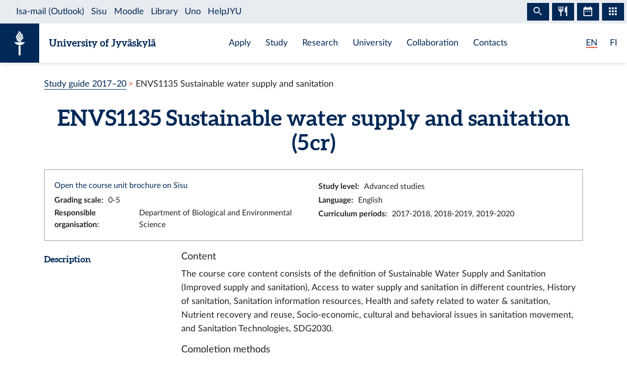

--- FILE ---
content_type: text/html; charset=utf-8
request_url: https://studyguide.jyu.fi/2018/en/courseunit/envs1135/
body_size: 5542
content:
<!DOCTYPE html><html lang="en" class="has-jybar"><head><meta charSet="utf-8"/><meta http-equiv="x-ua-compatible" content="ie=edge"/><meta name="viewport" content="width=device-width, initial-scale=1, shrink-to-fit=no"/><link href="/2018/styles.f354ba564ef318f4cf2b.css" rel="stylesheet" type="text/css"/><meta name="generator" content="Gatsby 2.21.7"/><link rel="icon" href="/2018/favicon-32x32.png?v=c840b864262da8cca336722e31d2301a"/><link rel="manifest" href="/2018/manifest_en.webmanifest"/><meta name="theme-color" content="#002957"/><link rel="apple-touch-icon" sizes="48x48" href="/2018/icons/icon-48x48.png?v=c840b864262da8cca336722e31d2301a"/><link rel="apple-touch-icon" sizes="72x72" href="/2018/icons/icon-72x72.png?v=c840b864262da8cca336722e31d2301a"/><link rel="apple-touch-icon" sizes="96x96" href="/2018/icons/icon-96x96.png?v=c840b864262da8cca336722e31d2301a"/><link rel="apple-touch-icon" sizes="144x144" href="/2018/icons/icon-144x144.png?v=c840b864262da8cca336722e31d2301a"/><link rel="apple-touch-icon" sizes="192x192" href="/2018/icons/icon-192x192.png?v=c840b864262da8cca336722e31d2301a"/><link rel="apple-touch-icon" sizes="256x256" href="/2018/icons/icon-256x256.png?v=c840b864262da8cca336722e31d2301a"/><link rel="apple-touch-icon" sizes="384x384" href="/2018/icons/icon-384x384.png?v=c840b864262da8cca336722e31d2301a"/><link rel="apple-touch-icon" sizes="512x512" href="/2018/icons/icon-512x512.png?v=c840b864262da8cca336722e31d2301a"/><style data-styled="" data-styled-version="5.1.0">.brHBuH{display:-webkit-box;display:-webkit-flex;display:-ms-flexbox;display:flex;-webkit-align-items:center;-webkit-box-align:center;-ms-flex-align:center;align-items:center;}/*!sc*/
.brHBuH:hover{-webkit-text-decoration:none;text-decoration:none;}/*!sc*/
data-styled.g1[id="BrandLogo__StyledExternalLink-i6whz0-0"]{content:"brHBuH,"}/*!sc*/
.iawLqL{font-size:20px;font-family:"Aleo",Georgia,"Times New Roman",Times,serif;line-height:1.2;}/*!sc*/
data-styled.g2[id="BrandLogo__StyledBrandText-i6whz0-1"]{content:"iawLqL,"}/*!sc*/
.djIUPQ li:nth-last-child(1){margin-left:25.22px;}/*!sc*/
@media (max-width:576px){.djIUPQ{padding-left:0;}.djIUPQ li:nth-last-child(1){margin-left:15px;}}/*!sc*/
data-styled.g3[id="LanguageSwitch__LanguageList-w2mdrh-0"]{content:"djIUPQ,"}/*!sc*/
.kheoFf{color:inherit;}/*!sc*/
.kheoFf:hover{cursor:pointer;color:inherit;-webkit-text-decoration:none;text-decoration:none;}/*!sc*/
data-styled.g4[id="LanguageSwitch__StyledLink-w2mdrh-1"]{content:"kheoFf,"}/*!sc*/
.bThgpW{position:relative;overflow:hidden;}/*!sc*/
.bThgpW::after{content:'';background-color:#f1563f;border-radius:5px;position:absolute;left:0;bottom:-2px;width:100%;height:2px;-webkit-transition:all 0.3s;transition:all 0.3s;}/*!sc*/
.bThgpW:hover::after{width:100%;}/*!sc*/
.duAqQW{position:relative;overflow:hidden;}/*!sc*/
.duAqQW::after{content:'';background-color:#f1563f;border-radius:5px;position:absolute;left:0;bottom:-2px;width:0;height:2px;-webkit-transition:all 0.3s;transition:all 0.3s;}/*!sc*/
.duAqQW:hover::after{width:100%;}/*!sc*/
data-styled.g5[id="LanguageSwitch__Underline-w2mdrh-2"]{content:"bThgpW,duAqQW,"}/*!sc*/
.cCnMPp{box-shadow:rgba(0,0,0,0.1) 0px 3px 10px;}/*!sc*/
data-styled.g6[id="Header__Navbar-sc-15fqmtv-0"]{content:"cCnMPp,"}/*!sc*/
.iCelII{width:auto;}/*!sc*/
@media (min-width:){.iCelII{width:auto;}}/*!sc*/
data-styled.g7[id="Header__LanguageWrapper-sc-15fqmtv-1"]{content:"iCelII,"}/*!sc*/
.ghCPep{box-shadow:rgba(0,0,0,0.1) 0px -3px 10px;}/*!sc*/
data-styled.g8[id="Footer__StyledFooter-sc-1ww75ni-0"]{content:"ghCPep,"}/*!sc*/
.kwvMek a{margin-left:38px;}/*!sc*/
@media (max-width:576px){.kwvMek{padding-top:25px;}}/*!sc*/
data-styled.g9[id="Footer__SocialLinksContainer-sc-1ww75ni-1"]{content:"kwvMek,"}/*!sc*/
.gEnpYy{color:#002957;font-size:25px;-webkit-transition:all 0.3s;transition:all 0.3s;}/*!sc*/
.gEnpYy:hover{color:#002957;opacity:0.7;}/*!sc*/
.dPeJJl{color:#002957;font-size:22px;-webkit-transition:all 0.3s;transition:all 0.3s;}/*!sc*/
.dPeJJl:hover{color:#002957;opacity:0.7;}/*!sc*/
data-styled.g10[id="Footer__StyledLink-sc-1ww75ni-2"]{content:"gEnpYy,dPeJJl,"}/*!sc*/
.dcvKVf{min-height:calc(100vh - 48px);display:-webkit-box;display:-webkit-flex;display:-ms-flexbox;display:flex;-webkit-flex-flow:column nowrap;-ms-flex-flow:column nowrap;flex-flow:column nowrap;}/*!sc*/
data-styled.g11[id="Layout__TopLevelContainer-q242yx-0"]{content:"dcvKVf,"}/*!sc*/
.jEdnhU{display:-webkit-box;display:-webkit-flex;display:-ms-flexbox;display:flex;-webkit-flex-flow:column nowrap;-ms-flex-flow:column nowrap;flex-flow:column nowrap;-webkit-align-items:center;-webkit-box-align:center;-ms-flex-align:center;align-items:center;margin-top:30px;}/*!sc*/
data-styled.g12[id="Layout__ContentSection-q242yx-1"]{content:"jEdnhU,"}/*!sc*/
.eZbIau{display:-webkit-box;display:-webkit-flex;display:-ms-flexbox;display:flex;-webkit-align-items:center;-webkit-box-align:center;-ms-flex-align:center;align-items:center;font-size:18px;font-weight:bold;margin-bottom:0;}/*!sc*/
data-styled.g21[id="DataRow__FieldHeader-dgsuuv-0"]{content:"eZbIau,"}/*!sc*/
.hKtZao{display:-webkit-box;display:-webkit-flex;display:-ms-flexbox;display:flex;-webkit-align-items:center;-webkit-box-align:center;-ms-flex-align:center;align-items:center;margin-bottom:0;}/*!sc*/
.hKtZao a{color:#002957;border-color:#002957;}/*!sc*/
.hKtZao a:hover{color:#002957;-webkit-text-decoration:none;text-decoration:none;border-bottom-color:transparent;}/*!sc*/
data-styled.g22[id="DataRow__FieldContentCol-dgsuuv-1"]{content:"hKtZao,"}/*!sc*/
.jtuvgX{display:-webkit-box;display:-webkit-flex;display:-ms-flexbox;display:flex;-webkit-flex-flow:row nowrap;-ms-flex-flow:row nowrap;flex-flow:row nowrap;-webkit-box-pack:start;-webkit-justify-content:flex-start;-ms-flex-pack:start;justify-content:flex-start;-webkit-align-items:flex-start;-webkit-box-align:flex-start;-ms-flex-align:flex-start;align-items:flex-start;}/*!sc*/
.jtuvgX *{font-size:inherit;margin-left:0;padding-left:0;}/*!sc*/
.jtuvgX *:last-child{margin-bottom:0;}/*!sc*/
.jtuvgX ul{padding-left:15px;}/*!sc*/
data-styled.g23[id="DataRow__SmallRowContainer-dgsuuv-2"]{content:"jtuvgX,"}/*!sc*/
.ZltFm{min-height:28px;margin-right:10px;display:-webkit-box;display:-webkit-flex;display:-ms-flexbox;display:flex;-webkit-flex-flow:row nowrap;-ms-flex-flow:row nowrap;flex-flow:row nowrap;-webkit-align-items:center;-webkit-box-align:center;-ms-flex-align:center;align-items:center;}/*!sc*/
data-styled.g24[id="DataRow__SmallRowPart-dgsuuv-3"]{content:"ZltFm,"}/*!sc*/
.ZbLJi{border:1px solid #999;padding:20px;margin-bottom:20px;}/*!sc*/
data-styled.g35[id="CourseUnitPage__InfoBox-sc-12bkusc-0"]{content:"ZbLJi,"}/*!sc*/
.cvnePB{font-size:22px;}/*!sc*/
data-styled.g39[id="CourseUnitPage__CompletionMethodHeader-sc-12bkusc-4"]{content:"cvnePB,"}/*!sc*/
.iRgQFQ{-webkit-transition:color 200ms;transition:color 200ms;}/*!sc*/
data-styled.g40[id="CourseUnitPage__DimmableRow-sc-12bkusc-5"]{content:"iRgQFQ,"}/*!sc*/
.fxUviD{-webkit-transition:color 200ms;transition:color 200ms;cursor:pointer;}/*!sc*/
.fxUviD:nth-child(4n + 3){background:#f6f7f7;}/*!sc*/
data-styled.g41[id="CourseUnitPage__MethodRow-sc-12bkusc-6"]{content:"fxUviD,"}/*!sc*/
.dsxJgk{border:1px solid black;border-bottom:none;padding:6px 12px;}/*!sc*/
.dsxJgk::before{content:'';position:absolute;top:0;bottom:0;left:0;width:2px;background:transparent;-webkit-transition:background 200ms;transition:background 200ms;}/*!sc*/
data-styled.g42[id="CourseUnitPage__BorderedCol-sc-12bkusc-7"]{content:"dsxJgk,"}/*!sc*/
.cCcour{max-width:40px;border-left:1px solid black;display:-webkit-box;display:-webkit-flex;display:-ms-flexbox;display:flex;-webkit-box-pack:center;-webkit-justify-content:center;-ms-flex-pack:center;justify-content:center;-webkit-align-items:center;-webkit-box-align:center;-ms-flex-align:center;align-items:center;font-weight:normal;}/*!sc*/
.cCcour:nth-child(even){background:#f6f7f7;}/*!sc*/
.cCcour::before{content:'';position:absolute;top:0;bottom:0;left:0;width:2px;background:transparent;-webkit-transition:background 200ms;transition:background 200ms;}/*!sc*/
.cCcour::after{content:'';position:absolute;top:0;left:0;right:0;height:2px;background:transparent;-webkit-transition:background 200ms;transition:background 200ms;}/*!sc*/
data-styled.g43[id="CourseUnitPage__CrossColNoSeparator-sc-12bkusc-8"]{content:"cCcour,"}/*!sc*/
.faMeFI{max-width:40px;border-left:1px solid black;display:-webkit-box;display:-webkit-flex;display:-ms-flexbox;display:flex;-webkit-box-pack:center;-webkit-justify-content:center;-ms-flex-pack:center;justify-content:center;-webkit-align-items:center;-webkit-box-align:center;-ms-flex-align:center;align-items:center;font-weight:normal;border-top:1px solid #002957;}/*!sc*/
.faMeFI:nth-child(even){background:#f6f7f7;}/*!sc*/
.faMeFI::before{content:'';position:absolute;top:0;bottom:0;left:0;width:2px;background:transparent;-webkit-transition:background 200ms;transition:background 200ms;}/*!sc*/
.faMeFI::after{content:'';position:absolute;top:0;left:0;right:0;height:2px;background:transparent;-webkit-transition:background 200ms;transition:background 200ms;}/*!sc*/
data-styled.g44[id="CourseUnitPage__CrossCol-sc-12bkusc-9"]{content:"faMeFI,"}/*!sc*/
.hWpdNe{border-bottom:1px solid #002957;}/*!sc*/
data-styled.g45[id="CourseUnitPage__BottomRow-sc-12bkusc-10"]{content:"hWpdNe,"}/*!sc*/
</style><title data-react-helmet="true">Sustainable water supply and sanitation — University of Jyväskylä Study Guide</title><link data-react-helmet="true" rel="canonical" href="https://opinto-opas.jyu.fi/2018/en/courseunit/envs1135/"/><link data-react-helmet="true" rel="alternate" href="/2018/fi/opintojakso/envs1135/" hrefLang="fi"/><link data-react-helmet="true" rel="alternate" href="/2018/en/courseunit/envs1135/" hrefLang="en"/><meta data-react-helmet="true" name="keywords" content=""/><meta data-react-helmet="true" name="twitter:card" content="summary"/><meta data-react-helmet="true" name="twitter:image" content="https://opinto-opas.jyu.fi/2018/static/ce372135c0eba53ba436e0bd6889bb91/logo.png"/><meta data-react-helmet="true" name="twitter:title" content="Sustainable water supply and sanitation — University of Jyväskylä Study Guide"/><meta data-react-helmet="true" name="twitter:url" content="https://opinto-opas.jyu.fi/2018/en/courseunit/envs1135/"/><meta data-react-helmet="true" property="og:image" content="https://opinto-opas.jyu.fi/2018/static/ce372135c0eba53ba436e0bd6889bb91/logo.png"/><meta data-react-helmet="true" property="og:image:type" content="image/png"/><meta data-react-helmet="true" property="og:site_name" content="University of Jyväskylä Study Guide"/><meta data-react-helmet="true" property="og:title" content="Sustainable water supply and sanitation — University of Jyväskylä Study Guide"/><meta data-react-helmet="true" property="og:type" content="website"/><meta data-react-helmet="true" property="og:url" content="https://opinto-opas.jyu.fi/2018/en/courseunit/envs1135/"/><script src="https://jybar.app.jyu.fi/loader.js" data-name="jybar" async="" data-nocollapse="1"></script><link as="script" rel="preload" href="/2018/webpack-runtime-0c87741614ae31717c81.js"/><link as="script" rel="preload" href="/2018/framework-98d3acaa9261c489e046.js"/><link as="script" rel="preload" href="/2018/a9a7754c-9d8705b978b685017b7b.js"/><link as="script" rel="preload" href="/2018/cb1608f2-0cf9ecc316c9c50bfdb1.js"/><link as="script" rel="preload" href="/2018/app-e7bb3cb4e7182170f716.js"/><link as="script" rel="preload" href="/2018/styles-8636a280cbc61d53ad10.js"/><link as="script" rel="preload" href="/2018/84cfd735f74f35b3544a99290ee13694bb5d8ac6-62a7820b685585c424d9.js"/><link as="script" rel="preload" href="/2018/component---src-templates-module-page-tsx-4e3dc52b8a19a02daae0.js"/><link as="fetch" rel="preload" href="/2018/page-data/en/courseunit/envs1135/page-data.json" crossorigin="anonymous"/><link as="fetch" rel="preload" href="/2018/page-data/app-data.json" crossorigin="anonymous"/></head><body><div id="___gatsby"><div style="outline:none" tabindex="-1" id="gatsby-focus-wrapper"><div class="Layout__TopLevelContainer-q242yx-0 dcvKVf"><div class="mb-60px mb-md-110px"><nav id="skip-links" aria-label="Shortcuts" data-nosnippet="data-nosnippet"><a class="sr-only sr-only-focusable position-absolute bg-white" style="z-index:1" href="#content">Skip to content</a></nav><header class="Header__Navbar-sc-15fqmtv-0 cCnMPp navbar navbar-white"><div class="d-flex justify-content-between w-100" data-nosnippet="data-nosnippet"><div class="d-flex align-items-center " data-nosnippet="data-nosnippet"><a class="BrandLogo__StyledExternalLink-i6whz0-0 brHBuH d-flex align-items-center" href="https://www.jyu.fi/en" title="Jyväskylän yliopisto" aria-label="Jyväskylän yliopisto"><div class="site-logo-container"><span class="site-logo"></span></div><span class="BrandLogo__StyledBrandText-i6whz0-1 iawLqL font-weight-bold ml-2 ml-sm-20px text-blue">University of Jyväskylä</span></a></div><div class="site-links-container d-none d-lg-flex"><ul class="d-flex justify-content-around align-items-center mx-auto mb-0 pl-0 h-100"><li><a href="https://www.jyu.fi/en/apply">Apply</a></li><li><a href="https://www.jyu.fi/en/study">Study</a></li><li><a href="https://www.jyu.fi/en/research">Research</a></li><li><a href="https://www.jyu.fi/en/university">University</a></li><li><a href="https://www.jyu.fi/en/collaboration">Collaboration</a></li><li><a href="https://www.jyu.fi/en/contacts">Contacts</a></li></ul></div><div class="Header__LanguageWrapper-sc-15fqmtv-1 iCelII Language-switch d-flex align-items-center justify-content-center mr-3 mr-sm-4"><nav class="text-blue language-switch" aria-label="Language menu, kielivalikko"><ul class="LanguageSwitch__LanguageList-w2mdrh-0 djIUPQ d-inline-flex mb-0"><li class="d-inline"><span color="#f1563f" width="2px" class="LanguageSwitch__Underline-w2mdrh-2 bThgpW">EN</span></li><li class="d-inline"><a lang="fi" aria-label="Suomi: vaihda kieli suomeksi" class="LanguageSwitch__StyledLink-w2mdrh-1 kheoFf" href="/2018/fi/opintojakso/envs1135/"><span color="#f1563f" width="2px" class="LanguageSwitch__Underline-w2mdrh-2 duAqQW">FI</span></a></li></ul></nav></div></div></header><div data-nosnippet="data-nosnippet" class="container"><nav aria-label="breadcrumb"><ol class="breadcrumb"><li class="breadcrumb-item"><a href="/2018/en/">Study guide 2017–20</a></li><li class="breadcrumb-item active" aria-current="page">ENVS1135 Sustainable water supply and sanitation</li></ol></nav></div><section id="content" role="main" class="Layout__ContentSection-q242yx-1 jEdnhU"><div class="container-md"><h1 class="text-center mb-30px">ENVS1135 Sustainable water supply and sanitation (5 cr)</h1><div class="CourseUnitPage__InfoBox-sc-12bkusc-0 ZbLJi container-fluid"><div class="row"><div class="col-md-6 col-12"><a href="https://sisu.jyu.fi/student/courseunit/jy-CU-42004-v2/brochure" target="_blank" rel="noopener noreferrer">Open the course unit brochure on Sisu</a></div><div class="col-md-6 col-12"><div class="DataRow__SmallRowContainer-dgsuuv-2 jtuvgX"><div class="DataRow__SmallRowPart-dgsuuv-3 ZltFm"><b>Study level<!-- -->:</b></div><div class="DataRow__SmallRowPart-dgsuuv-3 ZltFm">Advanced studies</div></div></div><div class="col-md-6 col-12"><div class="DataRow__SmallRowContainer-dgsuuv-2 jtuvgX"><div class="DataRow__SmallRowPart-dgsuuv-3 ZltFm"><b>Grading scale<!-- -->:</b></div><div class="DataRow__SmallRowPart-dgsuuv-3 ZltFm">0-5</div></div></div><div class="col-md-6 col-12"><div class="DataRow__SmallRowContainer-dgsuuv-2 jtuvgX"><div class="DataRow__SmallRowPart-dgsuuv-3 ZltFm"><b>Language<!-- -->:</b></div><div class="DataRow__SmallRowPart-dgsuuv-3 ZltFm">English</div></div></div><div class="col-md-6 col-12"><div class="DataRow__SmallRowContainer-dgsuuv-2 jtuvgX"><div class="DataRow__SmallRowPart-dgsuuv-3 ZltFm"><b>Responsible organisation<!-- -->:</b></div><div class="DataRow__SmallRowPart-dgsuuv-3 ZltFm">Department of Biological and Environmental Science</div></div></div><div class="col-md-6 col-12"><div class="DataRow__SmallRowContainer-dgsuuv-2 jtuvgX"><div class="DataRow__SmallRowPart-dgsuuv-3 ZltFm"><b>Curriculum periods<!-- -->:</b></div><div class="DataRow__SmallRowPart-dgsuuv-3 ZltFm">2017-2018, 2018-2019, 2019-2020</div></div></div></div></div><div><div class="mb-3 row"><div class="col-lg col-12"><h2 class="DataRow__FieldHeader-dgsuuv-0 eZbIau">Description</h2></div><div class="DataRow__FieldContentCol-dgsuuv-1 hKtZao col-lg-9 col-12"><div><span><h5>Content</h5><p>The course core content consists of the definition of Sustainable Water Supply and Sanitation (Improved supply and sanitation), Access to water supply and sanitation in different countries, History of sanitation, Sanitation information resources, Health and safety related to water &amp; sanitation, Nutrient recovery and reuse, Socio-economic, cultural and behavioral issues in sanitation movement, and Sanitation Technologies, SDG2030.</p><h5>Completion methods</h5><p>100 % web-course.</p><h5>Assessment details</h5><p>Evaluation is based on the quizzes and project work(s)  (50:50).</p></span></div></div></div><div class="mb-3 row"><div class="col-lg col-12"><h2 class="DataRow__FieldHeader-dgsuuv-0 eZbIau">Learning outcomes</h2></div><div class="DataRow__FieldContentCol-dgsuuv-1 hKtZao col-lg-9 col-12"><div><span>The focus of the course is sustainable water access and sanitation as a cross-cutting issue of the Sustainable Developmental Goals 2030. What is the coverage of the accesss to safe water supply and sanitation in low and middle-income countries, which are the current practices and technologies in use and how are the most vulnerable people as well as ecological sustainability taken into account? In addition, the themes of safety, technical feasibility, socio-economic aspects and ecological sustainability of alternative, non-traditional sanitation are covered during the course. One of the course aims is to provide a channel for water and sanitation experts and future professionals in different countries to exchange ideas and information.</span></div></div></div></div><h2 class="mb-3">Completion methods</h2><div class="container-fluid"><div tabindex="0" class="CourseUnitPage__DimmableRow-sc-12bkusc-5 CourseUnitPage__MethodRow-sc-12bkusc-6 fxUviD row"><div class="CourseUnitPage__BorderedCol-sc-12bkusc-7 dsxJgk col"><h3 class="CourseUnitPage__CompletionMethodHeader-sc-12bkusc-4 cvnePB">Method 1</h3><div class="mt-1"><div>Select all marked parts</div></div></div></div><div class="row"><div class="CourseUnitPage__CrossColNoSeparator-sc-12bkusc-8 cCcour col"></div><div class="CourseUnitPage__BorderedCol-sc-12bkusc-7 dsxJgk col"><b>Parts of the completion methods</b></div></div><div class="CourseUnitPage__DimmableRow-sc-12bkusc-5 iRgQFQ row"><div class="CourseUnitPage__CrossColNoSeparator-sc-12bkusc-8 CourseUnitPage__CrossCol-sc-12bkusc-9 faMeFI col"><span aria-label="Belongs to method 1">x</span></div><div class="CourseUnitPage__BorderedCol-sc-12bkusc-7 dsxJgk col"><h3 class="CourseUnitPage__CompletionMethodHeader-sc-12bkusc-4 cvnePB">Teaching (5 cr)</h3><div class="DataRow__SmallRowContainer-dgsuuv-2 jtuvgX"><div class="DataRow__SmallRowPart-dgsuuv-3 ZltFm"><b>Type<!-- -->:</b></div><div class="DataRow__SmallRowPart-dgsuuv-3 ZltFm">Participation in teaching</div></div><div class="DataRow__SmallRowContainer-dgsuuv-2 jtuvgX"><div class="DataRow__SmallRowPart-dgsuuv-3 ZltFm"><b>Grading scale<!-- -->:</b></div><div class="DataRow__SmallRowPart-dgsuuv-3 ZltFm">0-5</div></div><div class="DataRow__SmallRowContainer-dgsuuv-2 jtuvgX"><div class="DataRow__SmallRowPart-dgsuuv-3 ZltFm"><b>Language<!-- -->:</b></div><div class="DataRow__SmallRowPart-dgsuuv-3 ZltFm">English</div></div><span class="text-muted">No published teaching</span></div></div><div class="CourseUnitPage__BottomRow-sc-12bkusc-10 hWpdNe row"></div></div></div></section></div><footer id="footer" class="Footer__StyledFooter-sc-1ww75ni-0 ghCPep d-flex flex-column flex-sm-row flex-wrap justify-content-between w-100 mt-auto mt-110px"><div class="d-flex align-items-center " data-nosnippet="data-nosnippet"><a class="BrandLogo__StyledExternalLink-i6whz0-0 brHBuH d-flex align-items-center" href="https://www.jyu.fi/en" title="Jyväskylän yliopisto" aria-label="Jyväskylän yliopisto"><div class="site-logo-container"><span class="site-logo"></span></div><span class="BrandLogo__StyledBrandText-i6whz0-1 iawLqL font-weight-bold ml-2 ml-sm-20px ">University of Jyväskylä</span></a></div><div class="Footer__SocialLinksContainer-sc-1ww75ni-1 kwvMek d-flex my-2 my-sm-0 justify-content-center align-items-center mx-auto" data-nosnippet="data-nosnippet"><a href="https://www.facebook.com/JyvaskylaUniversity/" font-size="25px" aria-label="Go to the University of Jyväskylä Facebook page" class="Footer__StyledLink-sc-1ww75ni-2 gEnpYy ml-0"></a><a href="https://www.instagram.com/uniofjyvaskyla/" font-size="25px" aria-label="Go to the University of Jyväskylä Instagram page" class="Footer__StyledLink-sc-1ww75ni-2 gEnpYy"></a><a href="https://www.linkedin.com/school/166642/" font-size="25px" aria-label="Go to the University of Jyväskylä Linkedin page" class="Footer__StyledLink-sc-1ww75ni-2 gEnpYy"></a><a href="https://twitter.com/uniofjyvaskyla" font-size="22px" aria-label="Go to the University of Jyväskylä Twitter page" class="Footer__StyledLink-sc-1ww75ni-2 dPeJJl"></a><a href="https://www.youtube.com/user/JyvaskylaUniversity" font-size="25px" aria-label="Go to the University of Jyväskylä Youtube page" class="Footer__StyledLink-sc-1ww75ni-2 gEnpYy"></a></div><div class="d-flex flex-column flex-sm-row justify-content-center align-items-center mr-0 mr-sm-3" data-nosnippet="data-nosnippet"><div class="d-flex my-2 my-sm-0"><div class="AccessibilityContainer"><a class="textLink" aria-label="Go to JYU accessibility page" href="/2018/en/accessibility"> <!-- -->Accessibility<!-- --> </a></div></div></div></footer></div></div><div id="gatsby-announcer" style="position:absolute;top:0;width:1px;height:1px;padding:0;overflow:hidden;clip:rect(0, 0, 0, 0);white-space:nowrap;border:0" aria-live="assertive" aria-atomic="true"></div></div><script id="gatsby-script-loader">/*<![CDATA[*/window.pagePath="/en/courseunit/envs1135/";/*]]>*/</script><script id="gatsby-chunk-mapping">/*<![CDATA[*/window.___chunkMapping={"app":["/app-e7bb3cb4e7182170f716.js"],"component---src-pages-en-accessibility-tsx":["/component---src-pages-en-accessibility-tsx-cd6e166c6b54b8d4cf16.js"],"component---src-pages-en-index-tsx":["/component---src-pages-en-index-tsx-01fa113957736faf3b74.js"],"component---src-pages-fi-index-tsx":["/component---src-pages-fi-index-tsx-a1b35a13f9165ea97051.js"],"component---src-pages-fi-saavutettavuus-tsx":["/component---src-pages-fi-saavutettavuus-tsx-3ccb6476865ae741b1ee.js"],"component---src-pages-index-tsx":["/component---src-pages-index-tsx-db21c9323fec73daf203.js"],"component---src-templates-course-unit-page-tsx":[],"component---src-templates-education-page-tsx":["/component---src-templates-education-page-tsx-1c14f6a4b07bfc5b31a3.js"],"component---src-templates-module-page-tsx":["/component---src-templates-module-page-tsx-4e3dc52b8a19a02daae0.js"],"component---src-templates-open-university-page-tsx":["/component---src-templates-open-university-page-tsx-ae2b396a8686a86c95c7.js"],"component---src-templates-organisation-page-tsx":["/component---src-templates-organisation-page-tsx-d0d18e0745c6f91a959f.js"]};/*]]>*/</script><script src="/2018/component---src-templates-module-page-tsx-4e3dc52b8a19a02daae0.js" async=""></script><script src="/2018/84cfd735f74f35b3544a99290ee13694bb5d8ac6-62a7820b685585c424d9.js" async=""></script><script src="/2018/styles-8636a280cbc61d53ad10.js" async=""></script><script src="/2018/app-e7bb3cb4e7182170f716.js" async=""></script><script src="/2018/cb1608f2-0cf9ecc316c9c50bfdb1.js" async=""></script><script src="/2018/a9a7754c-9d8705b978b685017b7b.js" async=""></script><script src="/2018/framework-98d3acaa9261c489e046.js" async=""></script><script src="/2018/webpack-runtime-0c87741614ae31717c81.js" async=""></script></body></html>

--- FILE ---
content_type: text/css; charset=utf-8
request_url: https://studyguide.jyu.fi/2018/styles.f354ba564ef318f4cf2b.css
body_size: 34268
content:
@font-face{font-family:Aleo;src:url(/2018/static/Aleo-Light-webfont-976f09b10bf7cf919474bbc0b81fcb61.eot);src:url(/2018/static/Aleo-Light-webfont-976f09b10bf7cf919474bbc0b81fcb61.eot?#iefix) format("embedded-opentype"),url(/2018/static/Aleo-Light-webfont-a16a80808c0b20975cc084142680acf2.woff) format("woff"),url(/2018/static/Aleo-Light-webfont-21375a2ef6f67a5d6e5a22ddba22cc10.ttf) format("truetype"),url(/2018/static/Aleo-Light-webfont-d8bdd01350547c37aededc6f3f80a74b.svg#aleolight) format("svg");font-weight:100;font-style:normal}@font-face{font-family:Aleo;src:url(/2018/static/Aleo-LightItalic-webfont-6520b7a468ee35ec155cfe51ea6ad0c6.eot);src:url(/2018/static/Aleo-LightItalic-webfont-6520b7a468ee35ec155cfe51ea6ad0c6.eot?#iefix) format("embedded-opentype"),url(/2018/static/Aleo-LightItalic-webfont-87b84d6d5e243671934ca8e9b8f120ea.woff) format("woff"),url(/2018/static/Aleo-LightItalic-webfont-1aa2faf350911e6a73342a64e33eed08.ttf) format("truetype"),url(/2018/static/Aleo-LightItalic-webfont-496b9c9b371ccf90bed73e912ab541ad.svg#aleolightitalic) format("svg");font-weight:100;font-style:italic}@font-face{font-family:Aleo;src:url(/2018/static/Aleo-Regular-webfont-80b70d41919f8756f4e0ee448a65c47d.eot);src:url(/2018/static/Aleo-Regular-webfont-80b70d41919f8756f4e0ee448a65c47d.eot?#iefix) format("embedded-opentype"),url(/2018/static/Aleo-Regular-webfont-426710ad44b1c0088d4fe48b1f88db0c.woff) format("woff"),url(/2018/static/Aleo-Regular-webfont-825ce72cd0f7b15e3a89f16de150b717.ttf) format("truetype"),url(/2018/static/Aleo-Regular-webfont-24861539e3f8f41e8ec4a33aef2d2b4e.svg#aleoregular) format("svg");font-weight:400;font-style:normal}@font-face{font-family:Aleo;src:url(/2018/static/Aleo-Italic-webfont-fcf3ee3d0bcb7baa95af4ae9dc3ea208.eot);src:url(/2018/static/Aleo-Italic-webfont-fcf3ee3d0bcb7baa95af4ae9dc3ea208.eot?#iefix) format("embedded-opentype"),url(/2018/static/Aleo-Italic-webfont-c23a7a2677527e3450103f09c91953af.woff) format("woff"),url(/2018/static/Aleo-Italic-webfont-332910441a50aa3b7796677c2a8fbdf4.ttf) format("truetype"),url(/2018/static/Aleo-Italic-webfont-cb6e086cceb031c4d7c28b21a11b7e55.svg#aleoitalic) format("svg");font-weight:400;font-style:italic}@font-face{font-family:Aleo;src:url(/2018/static/Aleo-Bold-webfont-8745343249b05c18626e57e6b9160258.eot);src:url(/2018/static/Aleo-Bold-webfont-8745343249b05c18626e57e6b9160258.eot?#iefix) format("embedded-opentype"),url(/2018/static/Aleo-Bold-webfont-54f63789b87ec4721fd195a7074eaa59.woff) format("woff"),url(/2018/static/Aleo-Bold-webfont-e7db0a556662af85a0b5694feafdf614.ttf) format("truetype"),url(/2018/static/Aleo-Bold-webfont-29b14190624fcd600d42de555df75d7d.svg#aleobold) format("svg");font-weight:700;font-style:normal}@font-face{font-family:Aleo;src:url(/2018/static/Aleo-BoldItalic-webfont-fe19314e0081c22d7a6e484f4feca441.eot);src:url(/2018/static/Aleo-BoldItalic-webfont-fe19314e0081c22d7a6e484f4feca441.eot?#iefix) format("embedded-opentype"),url(/2018/static/Aleo-BoldItalic-webfont-36a34e33ed3ca367dacd60de45aca41e.woff) format("woff"),url(/2018/static/Aleo-BoldItalic-webfont-648444f0f0e90d39f62604bb732590cb.ttf) format("truetype"),url(/2018/static/Aleo-BoldItalic-webfont-42e68820684905fb6772572b27668cb9.svg#aleobolditalic) format("svg");font-weight:700;font-style:italic}@font-face{font-family:Lato;src:url(/2018/static/LatoLatin-Light-54dc25dc196b054461c6f1009ac395f2.eot);src:url(/2018/static/LatoLatin-Light-54dc25dc196b054461c6f1009ac395f2.eot?#iefix) format("embedded-opentype"),url(/2018/static/LatoLatin-Light-c425d3f33c7cfa180fd670619665f6fe.woff2) format("woff2"),url(/2018/static/LatoLatin-Light-4725b48f890735506fe7f59df4eb0921.woff) format("woff"),url(/2018/static/LatoLatin-Light-f7b5d804f74da32f35000a141f5812fc.ttf) format("truetype");font-style:normal;font-weight:300;text-rendering:optimizeLegibility}@font-face{font-family:Lato;src:url(/2018/static/LatoLatin-LightItalic-aad33fba8aa32ab693ec04679573769d.eot);src:url(/2018/static/LatoLatin-LightItalic-aad33fba8aa32ab693ec04679573769d.eot?#iefix) format("embedded-opentype"),url(/2018/static/LatoLatin-LightItalic-80343ed6ac637183d30cdf775eacfccd.woff2) format("woff2"),url(/2018/static/LatoLatin-LightItalic-0e1583679fdd9bc5407fdc3df51d425a.woff) format("woff"),url(/2018/static/LatoLatin-LightItalic-74baf0056f7fa382e6c7aaf6b1bc8965.ttf) format("truetype");font-style:italic;font-weight:300;text-rendering:optimizeLegibility}@font-face{font-family:Lato;src:url(/2018/static/LatoLatin-Regular-6cfad5881181ae658a6efdd68889a690.eot);src:url(/2018/static/LatoLatin-Regular-6cfad5881181ae658a6efdd68889a690.eot?#iefix) format("embedded-opentype"),url(/2018/static/LatoLatin-Regular-3cd36578026d6c12eddf9a5c671a251d.woff2) format("woff2"),url(/2018/static/LatoLatin-Regular-586ec8dc57c264cffafa044f8603e7bb.woff) format("woff"),url(/2018/static/LatoLatin-Regular-c305a828efdfe8d0e57a840028d3c289.ttf) format("truetype");font-style:normal;font-weight:400;text-rendering:optimizeLegibility}@font-face{font-family:Lato;src:url(/2018/static/LatoLatin-Italic-6df64ed5a283ba37d65346e4c133fd21.eot);src:url(/2018/static/LatoLatin-Italic-6df64ed5a283ba37d65346e4c133fd21.eot?#iefix) format("embedded-opentype"),url(/2018/static/LatoLatin-Italic-5e75c678391d787696bb192db689fcaf.woff2) format("woff2"),url(/2018/static/LatoLatin-Italic-6b654922e092ce676796215a3bb19620.woff) format("woff"),url(/2018/static/LatoLatin-Italic-d9129929b06db37a97fed3218b48e13c.ttf) format("truetype");font-style:italic;font-weight:400;text-rendering:optimizeLegibility}@font-face{font-family:Lato;src:url(/2018/static/LatoLatin-Bold-86f41d54c4fa52ecfcae6204c03e4782.eot);src:url(/2018/static/LatoLatin-Bold-86f41d54c4fa52ecfcae6204c03e4782.eot?#iefix) format("embedded-opentype"),url(/2018/static/LatoLatin-Bold-3ff66ada9b57d10c17e415222486ec21.woff2) format("woff2"),url(/2018/static/LatoLatin-Bold-f323edeea9058ded98148eefffb1794a.woff) format("woff"),url(/2018/static/LatoLatin-Bold-20ee9bd18996dbf668b6585cf59a6bed.ttf) format("truetype");font-style:normal;font-weight:700;text-rendering:optimizeLegibility}@font-face{font-family:Lato;src:url(/2018/static/LatoLatin-BoldItalic-328250e7434a3067a36856da8f62a9bc.eot);src:url(/2018/static/LatoLatin-BoldItalic-328250e7434a3067a36856da8f62a9bc.eot?#iefix) format("embedded-opentype"),url(/2018/static/LatoLatin-BoldItalic-e3efadc700b8e6364a98fda1b2e2b784.woff2) format("woff2"),url(/2018/static/LatoLatin-BoldItalic-2538f760e9fb5f5ec46f70facba55ac5.woff) format("woff"),url(/2018/static/LatoLatin-BoldItalic-e22cd5242829916ff8a5e0c6464c480e.ttf) format("truetype");font-style:italic;font-weight:700;text-rendering:optimizeLegibility}

/*!
 * Bootstrap v4.1.1 (https://getbootstrap.com/)
 * Copyright 2011-2018 The Bootstrap Authors
 * Copyright 2011-2018 Twitter, Inc.
 * Licensed under MIT (https://github.com/twbs/bootstrap/blob/master/LICENSE)
 */:root{--blue:#007bff;--indigo:#6610f2;--purple:#6f42c1;--pink:#e83e8c;--red:#dc3545;--orange:#fd7e14;--yellow:#ffc107;--green:#28a745;--teal:#20c997;--cyan:#17a2b8;--white:#fff;--gray:#6c757d;--gray-dark:#343a40;--primary:#f1563f;--secondary:#002957;--success:#28a745;--info:#17a2b8;--warning:#ffc107;--danger:#dc3545;--light:#f8f9fa;--dark:#343a40;--black:#212529;--red:#f1563f;--blue:#002957;--gold:#caa260;--gray:#e9e9e9;--breakpoint-xs:0;--breakpoint-sm:576px;--breakpoint-md:768px;--breakpoint-lg:992px;--breakpoint-xl:1200px;--font-family-sans-serif:"Lato","Helvetica Neue",Helvetica,Arial,sans-serif;--font-family-monospace:SFMono-Regular,Menlo,Monaco,Consolas,"Liberation Mono","Courier New",monospace}*,:after,:before{box-sizing:border-box}html{font-family:sans-serif;line-height:1.15;-webkit-text-size-adjust:100%;-webkit-tap-highlight-color:rgba(0,0,0,0)}article,aside,figcaption,figure,footer,header,hgroup,main,nav,section{display:block}body{margin:0;font-family:Lato,Helvetica Neue,Helvetica,Arial,sans-serif;font-size:1rem;font-weight:400;line-height:1.5;color:#212529;text-align:left;background-color:#fff}[tabindex="-1"]:focus:not(:focus-visible){outline:0!important}hr{box-sizing:content-box;height:0;overflow:visible}h1,h2,h3,h4,h5,h6{margin-top:0;margin-bottom:10px}p{margin-top:0;margin-bottom:1rem}abbr[data-original-title],abbr[title]{text-decoration:underline;-webkit-text-decoration:underline dotted;text-decoration:underline dotted;cursor:help;border-bottom:0;-webkit-text-decoration-skip-ink:none;text-decoration-skip-ink:none}address{font-style:normal;line-height:inherit}address,dl,ol,ul{margin-bottom:1rem}dl,ol,ul{margin-top:0}ol ol,ol ul,ul ol,ul ul{margin-bottom:0}dt{font-weight:700}dd{margin-bottom:.5rem;margin-left:0}blockquote{margin:0 0 1rem}b,strong{font-weight:bolder}small{font-size:80%}sub,sup{position:relative;font-size:75%;line-height:0;vertical-align:baseline}sub{bottom:-.25em}sup{top:-.5em}a{color:#f1563f;text-decoration:none;background-color:transparent}a:hover{color:#d4290f;text-decoration:underline}a:not([href]),a:not([href]):hover{color:inherit;text-decoration:none}code,kbd,pre,samp{font-family:SFMono-Regular,Menlo,Monaco,Consolas,Liberation Mono,Courier New,monospace;font-size:1em}pre{margin-top:0;margin-bottom:1rem;overflow:auto}figure{margin:0 0 1rem}img{border-style:none}img,svg{vertical-align:middle}svg{overflow:hidden}table{border-collapse:collapse}caption{padding-top:.75rem;padding-bottom:.75rem;color:#6c757d;text-align:left;caption-side:bottom}th{text-align:inherit}label{display:inline-block;margin-bottom:.5rem}button{border-radius:0}button:focus{outline:1px dotted;outline:5px auto -webkit-focus-ring-color}button,input,optgroup,select,textarea{margin:0;font-family:inherit;font-size:inherit;line-height:inherit}button,input{overflow:visible}button,select{text-transform:none}select{word-wrap:normal}[type=button],[type=reset],[type=submit],button{-webkit-appearance:button}[type=button]:not(:disabled),[type=reset]:not(:disabled),[type=submit]:not(:disabled),button:not(:disabled){cursor:pointer}[type=button]::-moz-focus-inner,[type=reset]::-moz-focus-inner,[type=submit]::-moz-focus-inner,button::-moz-focus-inner{padding:0;border-style:none}input[type=checkbox],input[type=radio]{box-sizing:border-box;padding:0}input[type=date],input[type=datetime-local],input[type=month],input[type=time]{-webkit-appearance:listbox}textarea{overflow:auto;resize:vertical}fieldset{min-width:0;padding:0;margin:0;border:0}legend{display:block;width:100%;max-width:100%;padding:0;margin-bottom:.5rem;font-size:1.5rem;line-height:inherit;color:inherit;white-space:normal}@media (max-width:1200px){legend{font-size:calc(1.275rem + .3vw)}}progress{vertical-align:baseline}[type=number]::-webkit-inner-spin-button,[type=number]::-webkit-outer-spin-button{height:auto}[type=search]{outline-offset:-2px;-webkit-appearance:none}[type=search]::-webkit-search-decoration{-webkit-appearance:none}::-webkit-file-upload-button{font:inherit;-webkit-appearance:button}output{display:inline-block}summary{display:list-item;cursor:pointer}template{display:none}[hidden]{display:none!important}.h1,.h2,.h3,.h4,.h5,.h6,h1,h2,h3,h4,h5,h6{margin-bottom:10px;font-weight:500;line-height:1.2}.h1,h1{font-size:2.5rem}@media (max-width:1200px){.h1,h1{font-size:calc(1.375rem + 1.5vw)}}.h2,h2{font-size:2rem}@media (max-width:1200px){.h2,h2{font-size:calc(1.325rem + .9vw)}}.h3,h3{font-size:1.75rem}@media (max-width:1200px){.h3,h3{font-size:calc(1.3rem + .6vw)}}.h4,h4{font-size:1.5rem}@media (max-width:1200px){.h4,h4{font-size:calc(1.275rem + .3vw)}}.h5,h5{font-size:1.25rem}.h6,h6{font-size:1rem}.lead{font-size:1.25rem;font-weight:300}.display-1{font-size:6rem;font-weight:300;line-height:1.2}@media (max-width:1200px){.display-1{font-size:calc(1.725rem + 5.7vw)}}.display-2{font-size:5.5rem;font-weight:300;line-height:1.2}@media (max-width:1200px){.display-2{font-size:calc(1.675rem + 5.1vw)}}.display-3{font-size:4.5rem;font-weight:300;line-height:1.2}@media (max-width:1200px){.display-3{font-size:calc(1.575rem + 3.9vw)}}.display-4{font-size:3.5rem;font-weight:300;line-height:1.2}@media (max-width:1200px){.display-4{font-size:calc(1.475rem + 2.7vw)}}hr{margin-top:20px;margin-bottom:20px;border:0;border-top:1px solid rgba(0,0,0,.1)}.small,small{font-size:80%;font-weight:400}.mark,mark{padding:.2em;background-color:#fcf8e3}.list-inline,.list-unstyled{padding-left:0;list-style:none}.list-inline-item{display:inline-block}.list-inline-item:not(:last-child){margin-right:.5rem}.initialism{font-size:90%;text-transform:uppercase}.blockquote{margin-bottom:20px;font-size:1.25rem}.blockquote-footer{display:block;font-size:80%;color:#6c757d}.blockquote-footer:before{content:"\2014\A0"}.container{width:100%;padding-right:10px;padding-left:10px;margin-right:auto;margin-left:auto}@media (min-width:576px){.container{max-width:540px}}@media (min-width:768px){.container{max-width:720px}}@media (min-width:992px){.container{max-width:960px}}@media (min-width:1200px){.container{max-width:1140px}}.container-fluid,.container-lg,.container-md,.container-sm,.container-xl{width:100%;padding-right:10px;padding-left:10px;margin-right:auto;margin-left:auto}@media (min-width:576px){.container,.container-sm{max-width:540px}}@media (min-width:768px){.container,.container-md,.container-sm{max-width:720px}}@media (min-width:992px){.container,.container-lg,.container-md,.container-sm{max-width:960px}}@media (min-width:1200px){.container,.container-lg,.container-md,.container-sm,.container-xl{max-width:1140px}}.row{display:flex;flex-wrap:wrap;margin-right:-10px;margin-left:-10px}.col,.col-1,.col-2,.col-3,.col-4,.col-5,.col-6,.col-7,.col-8,.col-9,.col-10,.col-11,.col-12,.col-auto,.col-lg,.col-lg-1,.col-lg-2,.col-lg-3,.col-lg-4,.col-lg-5,.col-lg-6,.col-lg-7,.col-lg-8,.col-lg-9,.col-lg-10,.col-lg-11,.col-lg-12,.col-lg-auto,.col-md,.col-md-1,.col-md-2,.col-md-3,.col-md-4,.col-md-5,.col-md-6,.col-md-7,.col-md-8,.col-md-9,.col-md-10,.col-md-11,.col-md-12,.col-md-auto,.col-sm,.col-sm-1,.col-sm-2,.col-sm-3,.col-sm-4,.col-sm-5,.col-sm-6,.col-sm-7,.col-sm-8,.col-sm-9,.col-sm-10,.col-sm-11,.col-sm-12,.col-sm-auto,.col-xl,.col-xl-1,.col-xl-2,.col-xl-3,.col-xl-4,.col-xl-5,.col-xl-6,.col-xl-7,.col-xl-8,.col-xl-9,.col-xl-10,.col-xl-11,.col-xl-12,.col-xl-auto{position:relative;width:100%;padding-right:10px;padding-left:10px}.col{flex-basis:0;flex-grow:1;max-width:100%}.row-cols-1>*{flex:0 0 100%;max-width:100%}.row-cols-2>*{flex:0 0 50%;max-width:50%}.row-cols-3>*{flex:0 0 33.33333%;max-width:33.33333%}.row-cols-4>*{flex:0 0 25%;max-width:25%}.row-cols-5>*{flex:0 0 20%;max-width:20%}.row-cols-6>*{flex:0 0 16.66667%;max-width:16.66667%}.col-auto{flex:0 0 auto;width:auto;max-width:100%}.col-1{flex:0 0 8.33333%;max-width:8.33333%}.col-2{flex:0 0 16.66667%;max-width:16.66667%}.col-3{flex:0 0 25%;max-width:25%}.col-4{flex:0 0 33.33333%;max-width:33.33333%}.col-5{flex:0 0 41.66667%;max-width:41.66667%}.col-6{flex:0 0 50%;max-width:50%}.col-7{flex:0 0 58.33333%;max-width:58.33333%}.col-8{flex:0 0 66.66667%;max-width:66.66667%}.col-9{flex:0 0 75%;max-width:75%}.col-10{flex:0 0 83.33333%;max-width:83.33333%}.col-11{flex:0 0 91.66667%;max-width:91.66667%}.col-12{flex:0 0 100%;max-width:100%}.order-first{order:-1}.order-last{order:13}.order-0{order:0}.order-1{order:1}.order-2{order:2}.order-3{order:3}.order-4{order:4}.order-5{order:5}.order-6{order:6}.order-7{order:7}.order-8{order:8}.order-9{order:9}.order-10{order:10}.order-11{order:11}.order-12{order:12}.offset-1{margin-left:8.33333%}.offset-2{margin-left:16.66667%}.offset-3{margin-left:25%}.offset-4{margin-left:33.33333%}.offset-5{margin-left:41.66667%}.offset-6{margin-left:50%}.offset-7{margin-left:58.33333%}.offset-8{margin-left:66.66667%}.offset-9{margin-left:75%}.offset-10{margin-left:83.33333%}.offset-11{margin-left:91.66667%}@media (min-width:576px){.col-sm{flex-basis:0;flex-grow:1;max-width:100%}.row-cols-sm-1>*{flex:0 0 100%;max-width:100%}.row-cols-sm-2>*{flex:0 0 50%;max-width:50%}.row-cols-sm-3>*{flex:0 0 33.33333%;max-width:33.33333%}.row-cols-sm-4>*{flex:0 0 25%;max-width:25%}.row-cols-sm-5>*{flex:0 0 20%;max-width:20%}.row-cols-sm-6>*{flex:0 0 16.66667%;max-width:16.66667%}.col-sm-auto{flex:0 0 auto;width:auto;max-width:100%}.col-sm-1{flex:0 0 8.33333%;max-width:8.33333%}.col-sm-2{flex:0 0 16.66667%;max-width:16.66667%}.col-sm-3{flex:0 0 25%;max-width:25%}.col-sm-4{flex:0 0 33.33333%;max-width:33.33333%}.col-sm-5{flex:0 0 41.66667%;max-width:41.66667%}.col-sm-6{flex:0 0 50%;max-width:50%}.col-sm-7{flex:0 0 58.33333%;max-width:58.33333%}.col-sm-8{flex:0 0 66.66667%;max-width:66.66667%}.col-sm-9{flex:0 0 75%;max-width:75%}.col-sm-10{flex:0 0 83.33333%;max-width:83.33333%}.col-sm-11{flex:0 0 91.66667%;max-width:91.66667%}.col-sm-12{flex:0 0 100%;max-width:100%}.order-sm-first{order:-1}.order-sm-last{order:13}.order-sm-0{order:0}.order-sm-1{order:1}.order-sm-2{order:2}.order-sm-3{order:3}.order-sm-4{order:4}.order-sm-5{order:5}.order-sm-6{order:6}.order-sm-7{order:7}.order-sm-8{order:8}.order-sm-9{order:9}.order-sm-10{order:10}.order-sm-11{order:11}.order-sm-12{order:12}.offset-sm-0{margin-left:0}.offset-sm-1{margin-left:8.33333%}.offset-sm-2{margin-left:16.66667%}.offset-sm-3{margin-left:25%}.offset-sm-4{margin-left:33.33333%}.offset-sm-5{margin-left:41.66667%}.offset-sm-6{margin-left:50%}.offset-sm-7{margin-left:58.33333%}.offset-sm-8{margin-left:66.66667%}.offset-sm-9{margin-left:75%}.offset-sm-10{margin-left:83.33333%}.offset-sm-11{margin-left:91.66667%}}@media (min-width:768px){.col-md{flex-basis:0;flex-grow:1;max-width:100%}.row-cols-md-1>*{flex:0 0 100%;max-width:100%}.row-cols-md-2>*{flex:0 0 50%;max-width:50%}.row-cols-md-3>*{flex:0 0 33.33333%;max-width:33.33333%}.row-cols-md-4>*{flex:0 0 25%;max-width:25%}.row-cols-md-5>*{flex:0 0 20%;max-width:20%}.row-cols-md-6>*{flex:0 0 16.66667%;max-width:16.66667%}.col-md-auto{flex:0 0 auto;width:auto;max-width:100%}.col-md-1{flex:0 0 8.33333%;max-width:8.33333%}.col-md-2{flex:0 0 16.66667%;max-width:16.66667%}.col-md-3{flex:0 0 25%;max-width:25%}.col-md-4{flex:0 0 33.33333%;max-width:33.33333%}.col-md-5{flex:0 0 41.66667%;max-width:41.66667%}.col-md-6{flex:0 0 50%;max-width:50%}.col-md-7{flex:0 0 58.33333%;max-width:58.33333%}.col-md-8{flex:0 0 66.66667%;max-width:66.66667%}.col-md-9{flex:0 0 75%;max-width:75%}.col-md-10{flex:0 0 83.33333%;max-width:83.33333%}.col-md-11{flex:0 0 91.66667%;max-width:91.66667%}.col-md-12{flex:0 0 100%;max-width:100%}.order-md-first{order:-1}.order-md-last{order:13}.order-md-0{order:0}.order-md-1{order:1}.order-md-2{order:2}.order-md-3{order:3}.order-md-4{order:4}.order-md-5{order:5}.order-md-6{order:6}.order-md-7{order:7}.order-md-8{order:8}.order-md-9{order:9}.order-md-10{order:10}.order-md-11{order:11}.order-md-12{order:12}.offset-md-0{margin-left:0}.offset-md-1{margin-left:8.33333%}.offset-md-2{margin-left:16.66667%}.offset-md-3{margin-left:25%}.offset-md-4{margin-left:33.33333%}.offset-md-5{margin-left:41.66667%}.offset-md-6{margin-left:50%}.offset-md-7{margin-left:58.33333%}.offset-md-8{margin-left:66.66667%}.offset-md-9{margin-left:75%}.offset-md-10{margin-left:83.33333%}.offset-md-11{margin-left:91.66667%}}@media (min-width:992px){.col-lg{flex-basis:0;flex-grow:1;max-width:100%}.row-cols-lg-1>*{flex:0 0 100%;max-width:100%}.row-cols-lg-2>*{flex:0 0 50%;max-width:50%}.row-cols-lg-3>*{flex:0 0 33.33333%;max-width:33.33333%}.row-cols-lg-4>*{flex:0 0 25%;max-width:25%}.row-cols-lg-5>*{flex:0 0 20%;max-width:20%}.row-cols-lg-6>*{flex:0 0 16.66667%;max-width:16.66667%}.col-lg-auto{flex:0 0 auto;width:auto;max-width:100%}.col-lg-1{flex:0 0 8.33333%;max-width:8.33333%}.col-lg-2{flex:0 0 16.66667%;max-width:16.66667%}.col-lg-3{flex:0 0 25%;max-width:25%}.col-lg-4{flex:0 0 33.33333%;max-width:33.33333%}.col-lg-5{flex:0 0 41.66667%;max-width:41.66667%}.col-lg-6{flex:0 0 50%;max-width:50%}.col-lg-7{flex:0 0 58.33333%;max-width:58.33333%}.col-lg-8{flex:0 0 66.66667%;max-width:66.66667%}.col-lg-9{flex:0 0 75%;max-width:75%}.col-lg-10{flex:0 0 83.33333%;max-width:83.33333%}.col-lg-11{flex:0 0 91.66667%;max-width:91.66667%}.col-lg-12{flex:0 0 100%;max-width:100%}.order-lg-first{order:-1}.order-lg-last{order:13}.order-lg-0{order:0}.order-lg-1{order:1}.order-lg-2{order:2}.order-lg-3{order:3}.order-lg-4{order:4}.order-lg-5{order:5}.order-lg-6{order:6}.order-lg-7{order:7}.order-lg-8{order:8}.order-lg-9{order:9}.order-lg-10{order:10}.order-lg-11{order:11}.order-lg-12{order:12}.offset-lg-0{margin-left:0}.offset-lg-1{margin-left:8.33333%}.offset-lg-2{margin-left:16.66667%}.offset-lg-3{margin-left:25%}.offset-lg-4{margin-left:33.33333%}.offset-lg-5{margin-left:41.66667%}.offset-lg-6{margin-left:50%}.offset-lg-7{margin-left:58.33333%}.offset-lg-8{margin-left:66.66667%}.offset-lg-9{margin-left:75%}.offset-lg-10{margin-left:83.33333%}.offset-lg-11{margin-left:91.66667%}}@media (min-width:1200px){.col-xl{flex-basis:0;flex-grow:1;max-width:100%}.row-cols-xl-1>*{flex:0 0 100%;max-width:100%}.row-cols-xl-2>*{flex:0 0 50%;max-width:50%}.row-cols-xl-3>*{flex:0 0 33.33333%;max-width:33.33333%}.row-cols-xl-4>*{flex:0 0 25%;max-width:25%}.row-cols-xl-5>*{flex:0 0 20%;max-width:20%}.row-cols-xl-6>*{flex:0 0 16.66667%;max-width:16.66667%}.col-xl-auto{flex:0 0 auto;width:auto;max-width:100%}.col-xl-1{flex:0 0 8.33333%;max-width:8.33333%}.col-xl-2{flex:0 0 16.66667%;max-width:16.66667%}.col-xl-3{flex:0 0 25%;max-width:25%}.col-xl-4{flex:0 0 33.33333%;max-width:33.33333%}.col-xl-5{flex:0 0 41.66667%;max-width:41.66667%}.col-xl-6{flex:0 0 50%;max-width:50%}.col-xl-7{flex:0 0 58.33333%;max-width:58.33333%}.col-xl-8{flex:0 0 66.66667%;max-width:66.66667%}.col-xl-9{flex:0 0 75%;max-width:75%}.col-xl-10{flex:0 0 83.33333%;max-width:83.33333%}.col-xl-11{flex:0 0 91.66667%;max-width:91.66667%}.col-xl-12{flex:0 0 100%;max-width:100%}.order-xl-first{order:-1}.order-xl-last{order:13}.order-xl-0{order:0}.order-xl-1{order:1}.order-xl-2{order:2}.order-xl-3{order:3}.order-xl-4{order:4}.order-xl-5{order:5}.order-xl-6{order:6}.order-xl-7{order:7}.order-xl-8{order:8}.order-xl-9{order:9}.order-xl-10{order:10}.order-xl-11{order:11}.order-xl-12{order:12}.offset-xl-0{margin-left:0}.offset-xl-1{margin-left:8.33333%}.offset-xl-2{margin-left:16.66667%}.offset-xl-3{margin-left:25%}.offset-xl-4{margin-left:33.33333%}.offset-xl-5{margin-left:41.66667%}.offset-xl-6{margin-left:50%}.offset-xl-7{margin-left:58.33333%}.offset-xl-8{margin-left:66.66667%}.offset-xl-9{margin-left:75%}.offset-xl-10{margin-left:83.33333%}.offset-xl-11{margin-left:91.66667%}}.form-control{display:block;width:100%;height:calc(1.5em + .75rem + 2px);padding:.375rem .75rem;font-size:1rem;font-weight:400;line-height:1.5;color:#495057;background-color:#fff;background-clip:padding-box;border:1px solid #ced4da;border-radius:0;box-shadow:inset 0 1px 1px rgba(0,0,0,.075);transition:border-color .15s ease-in-out,box-shadow .15s ease-in-out}@media (prefers-reduced-motion:reduce){.form-control{transition:none}}.form-control::-ms-expand{background-color:transparent;border:0}.form-control:-moz-focusring{color:transparent;text-shadow:0 0 0 #495057}.form-control:focus{color:#495057;background-color:#fff;border-color:#fabfb6;outline:0;box-shadow:inset 0 1px 1px rgba(0,0,0,.075),0 0 0 .2rem rgba(241,86,63,.25)}.form-control::-webkit-input-placeholder{color:#6c757d;opacity:1}.form-control:-ms-input-placeholder{color:#6c757d;opacity:1}.form-control::-ms-input-placeholder{color:#6c757d;opacity:1}.form-control::placeholder{color:#6c757d;opacity:1}.form-control:disabled,.form-control[readonly]{background-color:#e9ecef;opacity:1}select.form-control:focus::-ms-value{color:#495057;background-color:#fff}.form-control-file,.form-control-range{display:block;width:100%}.col-form-label{padding-top:calc(.375rem + 1px);padding-bottom:calc(.375rem + 1px);margin-bottom:0;font-size:inherit;line-height:1.5}.col-form-label-lg{padding-top:calc(.5rem + 1px);padding-bottom:calc(.5rem + 1px);font-size:1.25rem;line-height:1.5}.col-form-label-sm{padding-top:calc(.25rem + 1px);padding-bottom:calc(.25rem + 1px);font-size:.875rem;line-height:1.5}.form-control-plaintext{display:block;width:100%;padding:.375rem 0;margin-bottom:0;font-size:1rem;line-height:1.5;color:#212529;background-color:transparent;border:solid transparent;border-width:1px 0}.form-control-plaintext.form-control-lg,.form-control-plaintext.form-control-sm{padding-right:0;padding-left:0}.form-control-sm{height:calc(1.5em + .5rem + 2px);padding:.25rem .5rem;font-size:.875rem;line-height:1.5}.form-control-lg{height:calc(1.5em + 1rem + 2px);padding:.5rem 1rem;font-size:1.25rem;line-height:1.5}select.form-control[multiple],select.form-control[size],textarea.form-control{height:auto}.form-group{margin-bottom:1rem}.form-text{display:block;margin-top:.25rem}.form-row{display:flex;flex-wrap:wrap;margin-right:-5px;margin-left:-5px}.form-row>.col,.form-row>[class*=col-]{padding-right:5px;padding-left:5px}.form-check{position:relative;display:block;padding-left:1.25rem}.form-check-input{position:absolute;margin-top:.3rem;margin-left:-1.25rem}.form-check-input:disabled~.form-check-label,.form-check-input[disabled]~.form-check-label{color:#6c757d}.form-check-label{margin-bottom:0}.form-check-inline{display:inline-flex;align-items:center;padding-left:0;margin-right:.75rem}.form-check-inline .form-check-input{position:static;margin-top:0;margin-right:.3125rem;margin-left:0}.valid-feedback{display:none;width:100%;margin-top:.25rem;font-size:80%;color:#28a745}.valid-tooltip{position:absolute;top:100%;z-index:5;display:none;max-width:100%;padding:.25rem .5rem;margin-top:.1rem;font-size:.875rem;line-height:1.5;color:#fff;background-color:rgba(40,167,69,.9)}.is-valid~.valid-feedback,.is-valid~.valid-tooltip,.was-validated :valid~.valid-feedback,.was-validated :valid~.valid-tooltip{display:block}.form-control.is-valid,.was-validated .form-control:valid{border-color:#28a745;padding-right:calc(1.5em + .75rem);background-image:url("data:image/svg+xml;charset=utf-8,%3Csvg xmlns='http://www.w3.org/2000/svg' width='8' height='8' viewBox='0 0 8 8'%3E%3Cpath fill='%2328a745' d='M2.3 6.73L.6 4.53c-.4-1.04.46-1.4 1.1-.8l1.1 1.4 3.4-3.8c.6-.63 1.6-.27 1.2.7l-4 4.6c-.43.5-.8.4-1.1.1z'/%3E%3C/svg%3E");background-repeat:no-repeat;background-position:right calc(.375em + .1875rem) center;background-size:calc(.75em + .375rem) calc(.75em + .375rem)}.form-control.is-valid:focus,.was-validated .form-control:valid:focus{border-color:#28a745;box-shadow:0 0 0 .2rem rgba(40,167,69,.25)}.was-validated textarea.form-control:valid,textarea.form-control.is-valid{padding-right:calc(1.5em + .75rem);background-position:top calc(.375em + .1875rem) right calc(.375em + .1875rem)}.custom-select.is-valid,.was-validated .custom-select:valid{border-color:#28a745;padding-right:calc(.75em + 2.3125rem);background:url("data:image/svg+xml;charset=utf-8,%3Csvg xmlns='http://www.w3.org/2000/svg' width='4' height='5' viewBox='0 0 4 5'%3E%3Cpath fill='%23343a40' d='M2 0L0 2h4zm0 5L0 3h4z'/%3E%3C/svg%3E") no-repeat right .75rem center/8px 10px,url("data:image/svg+xml;charset=utf-8,%3Csvg xmlns='http://www.w3.org/2000/svg' width='8' height='8' viewBox='0 0 8 8'%3E%3Cpath fill='%2328a745' d='M2.3 6.73L.6 4.53c-.4-1.04.46-1.4 1.1-.8l1.1 1.4 3.4-3.8c.6-.63 1.6-.27 1.2.7l-4 4.6c-.43.5-.8.4-1.1.1z'/%3E%3C/svg%3E") #fff no-repeat center right 1.75rem/calc(.75em + .375rem) calc(.75em + .375rem)}.custom-select.is-valid:focus,.was-validated .custom-select:valid:focus{border-color:#28a745;box-shadow:0 0 0 .2rem rgba(40,167,69,.25)}.form-check-input.is-valid~.form-check-label,.was-validated .form-check-input:valid~.form-check-label{color:#28a745}.form-check-input.is-valid~.valid-feedback,.form-check-input.is-valid~.valid-tooltip,.was-validated .form-check-input:valid~.valid-feedback,.was-validated .form-check-input:valid~.valid-tooltip{display:block}.custom-control-input.is-valid~.custom-control-label,.was-validated .custom-control-input:valid~.custom-control-label{color:#28a745}.custom-control-input.is-valid~.custom-control-label:before,.was-validated .custom-control-input:valid~.custom-control-label:before{border-color:#28a745}.custom-control-input.is-valid:checked~.custom-control-label:before,.was-validated .custom-control-input:valid:checked~.custom-control-label:before{border-color:#34ce57;background-color:#34ce57}.custom-control-input.is-valid:focus~.custom-control-label:before,.was-validated .custom-control-input:valid:focus~.custom-control-label:before{box-shadow:0 0 0 .2rem rgba(40,167,69,.25)}.custom-control-input.is-valid:focus:not(:checked)~.custom-control-label:before,.custom-file-input.is-valid~.custom-file-label,.was-validated .custom-control-input:valid:focus:not(:checked)~.custom-control-label:before,.was-validated .custom-file-input:valid~.custom-file-label{border-color:#28a745}.custom-file-input.is-valid:focus~.custom-file-label,.was-validated .custom-file-input:valid:focus~.custom-file-label{border-color:#28a745;box-shadow:0 0 0 .2rem rgba(40,167,69,.25)}.invalid-feedback{display:none;width:100%;margin-top:.25rem;font-size:80%;color:#dc3545}.invalid-tooltip{position:absolute;top:100%;z-index:5;display:none;max-width:100%;padding:.25rem .5rem;margin-top:.1rem;font-size:.875rem;line-height:1.5;color:#fff;background-color:rgba(220,53,69,.9)}.is-invalid~.invalid-feedback,.is-invalid~.invalid-tooltip,.was-validated :invalid~.invalid-feedback,.was-validated :invalid~.invalid-tooltip{display:block}.form-control.is-invalid,.was-validated .form-control:invalid{border-color:#dc3545;padding-right:calc(1.5em + .75rem);background-image:url("data:image/svg+xml;charset=utf-8,%3Csvg xmlns='http://www.w3.org/2000/svg' width='12' height='12' fill='none' stroke='%23dc3545' viewBox='0 0 12 12'%3E%3Ccircle cx='6' cy='6' r='4.5'/%3E%3Cpath stroke-linejoin='round' d='M5.8 3.6h.4L6 6.5z'/%3E%3Ccircle cx='6' cy='8.2' r='.6' fill='%23dc3545' stroke='none'/%3E%3C/svg%3E");background-repeat:no-repeat;background-position:right calc(.375em + .1875rem) center;background-size:calc(.75em + .375rem) calc(.75em + .375rem)}.form-control.is-invalid:focus,.was-validated .form-control:invalid:focus{border-color:#dc3545;box-shadow:0 0 0 .2rem rgba(220,53,69,.25)}.was-validated textarea.form-control:invalid,textarea.form-control.is-invalid{padding-right:calc(1.5em + .75rem);background-position:top calc(.375em + .1875rem) right calc(.375em + .1875rem)}.custom-select.is-invalid,.was-validated .custom-select:invalid{border-color:#dc3545;padding-right:calc(.75em + 2.3125rem);background:url("data:image/svg+xml;charset=utf-8,%3Csvg xmlns='http://www.w3.org/2000/svg' width='4' height='5' viewBox='0 0 4 5'%3E%3Cpath fill='%23343a40' d='M2 0L0 2h4zm0 5L0 3h4z'/%3E%3C/svg%3E") no-repeat right .75rem center/8px 10px,url("data:image/svg+xml;charset=utf-8,%3Csvg xmlns='http://www.w3.org/2000/svg' width='12' height='12' fill='none' stroke='%23dc3545' viewBox='0 0 12 12'%3E%3Ccircle cx='6' cy='6' r='4.5'/%3E%3Cpath stroke-linejoin='round' d='M5.8 3.6h.4L6 6.5z'/%3E%3Ccircle cx='6' cy='8.2' r='.6' fill='%23dc3545' stroke='none'/%3E%3C/svg%3E") #fff no-repeat center right 1.75rem/calc(.75em + .375rem) calc(.75em + .375rem)}.custom-select.is-invalid:focus,.was-validated .custom-select:invalid:focus{border-color:#dc3545;box-shadow:0 0 0 .2rem rgba(220,53,69,.25)}.form-check-input.is-invalid~.form-check-label,.was-validated .form-check-input:invalid~.form-check-label{color:#dc3545}.form-check-input.is-invalid~.invalid-feedback,.form-check-input.is-invalid~.invalid-tooltip,.was-validated .form-check-input:invalid~.invalid-feedback,.was-validated .form-check-input:invalid~.invalid-tooltip{display:block}.custom-control-input.is-invalid~.custom-control-label,.was-validated .custom-control-input:invalid~.custom-control-label{color:#dc3545}.custom-control-input.is-invalid~.custom-control-label:before,.was-validated .custom-control-input:invalid~.custom-control-label:before{border-color:#dc3545}.custom-control-input.is-invalid:checked~.custom-control-label:before,.was-validated .custom-control-input:invalid:checked~.custom-control-label:before{border-color:#e4606d;background-color:#e4606d}.custom-control-input.is-invalid:focus~.custom-control-label:before,.was-validated .custom-control-input:invalid:focus~.custom-control-label:before{box-shadow:0 0 0 .2rem rgba(220,53,69,.25)}.custom-control-input.is-invalid:focus:not(:checked)~.custom-control-label:before,.custom-file-input.is-invalid~.custom-file-label,.was-validated .custom-control-input:invalid:focus:not(:checked)~.custom-control-label:before,.was-validated .custom-file-input:invalid~.custom-file-label{border-color:#dc3545}.custom-file-input.is-invalid:focus~.custom-file-label,.was-validated .custom-file-input:invalid:focus~.custom-file-label{border-color:#dc3545;box-shadow:0 0 0 .2rem rgba(220,53,69,.25)}.form-inline{display:flex;flex-flow:row wrap;align-items:center}.form-inline .form-check{width:100%}@media (min-width:576px){.form-inline label{justify-content:center}.form-inline .form-group,.form-inline label{display:flex;align-items:center;margin-bottom:0}.form-inline .form-group{flex:0 0 auto;flex-flow:row wrap}.form-inline .form-control{display:inline-block;width:auto;vertical-align:middle}.form-inline .form-control-plaintext{display:inline-block}.form-inline .custom-select,.form-inline .input-group{width:auto}.form-inline .form-check{display:flex;align-items:center;justify-content:center;width:auto;padding-left:0}.form-inline .form-check-input{position:relative;flex-shrink:0;margin-top:0;margin-right:.25rem;margin-left:0}.form-inline .custom-control{align-items:center;justify-content:center}.form-inline .custom-control-label{margin-bottom:0}}.btn{display:inline-block;font-weight:400;color:#212529;text-align:center;vertical-align:middle;cursor:pointer;-webkit-user-select:none;-ms-user-select:none;user-select:none;background-color:transparent;border:1px solid transparent;padding:.375rem .75rem;font-size:1rem;line-height:1.5;border-radius:0;transition:color .15s ease-in-out,background-color .15s ease-in-out,border-color .15s ease-in-out,box-shadow .15s ease-in-out}@media (prefers-reduced-motion:reduce){.btn{transition:none}}.btn:hover{color:#212529;text-decoration:none}.btn.focus,.btn:focus{outline:0;box-shadow:0 0 0 .2rem rgba(241,86,63,.25)}.btn.disabled,.btn:disabled{opacity:.65;box-shadow:none}.btn:not(:disabled):not(.disabled).active,.btn:not(:disabled):not(.disabled):active{box-shadow:inset 0 3px 5px rgba(0,0,0,.125)}.btn:not(:disabled):not(.disabled).active:focus,.btn:not(:disabled):not(.disabled):active:focus{box-shadow:0 0 0 .2rem rgba(241,86,63,.25),inset 0 3px 5px rgba(0,0,0,.125)}a.btn.disabled,fieldset:disabled a.btn{pointer-events:none}.btn-primary{color:#fff;background-color:#f1563f;border-color:#f1563f;box-shadow:inset 0 1px 0 hsla(0,0%,100%,.15),0 1px 1px rgba(0,0,0,.075)}.btn-primary.focus,.btn-primary:focus,.btn-primary:hover{color:#fff;background-color:#ee371b;border-color:#ec2d11}.btn-primary.focus,.btn-primary:focus{box-shadow:inset 0 1px 0 hsla(0,0%,100%,.15),0 1px 1px rgba(0,0,0,.075),0 0 0 .2rem rgba(243,111,92,.5)}.btn-primary.disabled,.btn-primary:disabled{color:#fff;background-color:#f1563f;border-color:#f1563f}.btn-primary:not(:disabled):not(.disabled).active,.btn-primary:not(:disabled):not(.disabled):active,.show>.btn-primary.dropdown-toggle{color:#fff;background-color:#ec2d11;border-color:#e02b10}.btn-primary:not(:disabled):not(.disabled).active:focus,.btn-primary:not(:disabled):not(.disabled):active:focus,.show>.btn-primary.dropdown-toggle:focus{box-shadow:inset 0 3px 5px rgba(0,0,0,.125),0 0 0 .2rem rgba(243,111,92,.5)}.btn-secondary{color:#fff;background-color:#002957;border-color:#002957;box-shadow:inset 0 1px 0 hsla(0,0%,100%,.15),0 1px 1px rgba(0,0,0,.075)}.btn-secondary.focus,.btn-secondary:focus,.btn-secondary:hover{color:#fff;background-color:#001731;border-color:#001124}.btn-secondary.focus,.btn-secondary:focus{box-shadow:inset 0 1px 0 hsla(0,0%,100%,.15),0 1px 1px rgba(0,0,0,.075),0 0 0 .2rem rgba(38,73,112,.5)}.btn-secondary.disabled,.btn-secondary:disabled{color:#fff;background-color:#002957;border-color:#002957}.btn-secondary:not(:disabled):not(.disabled).active,.btn-secondary:not(:disabled):not(.disabled):active,.show>.btn-secondary.dropdown-toggle{color:#fff;background-color:#001124;border-color:#000b17}.btn-secondary:not(:disabled):not(.disabled).active:focus,.btn-secondary:not(:disabled):not(.disabled):active:focus,.show>.btn-secondary.dropdown-toggle:focus{box-shadow:inset 0 3px 5px rgba(0,0,0,.125),0 0 0 .2rem rgba(38,73,112,.5)}.btn-success{color:#fff;background-color:#28a745;border-color:#28a745;box-shadow:inset 0 1px 0 hsla(0,0%,100%,.15),0 1px 1px rgba(0,0,0,.075)}.btn-success.focus,.btn-success:focus,.btn-success:hover{color:#fff;background-color:#218838;border-color:#1e7e34}.btn-success.focus,.btn-success:focus{box-shadow:inset 0 1px 0 hsla(0,0%,100%,.15),0 1px 1px rgba(0,0,0,.075),0 0 0 .2rem rgba(72,180,97,.5)}.btn-success.disabled,.btn-success:disabled{color:#fff;background-color:#28a745;border-color:#28a745}.btn-success:not(:disabled):not(.disabled).active,.btn-success:not(:disabled):not(.disabled):active,.show>.btn-success.dropdown-toggle{color:#fff;background-color:#1e7e34;border-color:#1c7430}.btn-success:not(:disabled):not(.disabled).active:focus,.btn-success:not(:disabled):not(.disabled):active:focus,.show>.btn-success.dropdown-toggle:focus{box-shadow:inset 0 3px 5px rgba(0,0,0,.125),0 0 0 .2rem rgba(72,180,97,.5)}.btn-info{color:#fff;background-color:#17a2b8;border-color:#17a2b8;box-shadow:inset 0 1px 0 hsla(0,0%,100%,.15),0 1px 1px rgba(0,0,0,.075)}.btn-info.focus,.btn-info:focus,.btn-info:hover{color:#fff;background-color:#138496;border-color:#117a8b}.btn-info.focus,.btn-info:focus{box-shadow:inset 0 1px 0 hsla(0,0%,100%,.15),0 1px 1px rgba(0,0,0,.075),0 0 0 .2rem rgba(58,176,195,.5)}.btn-info.disabled,.btn-info:disabled{color:#fff;background-color:#17a2b8;border-color:#17a2b8}.btn-info:not(:disabled):not(.disabled).active,.btn-info:not(:disabled):not(.disabled):active,.show>.btn-info.dropdown-toggle{color:#fff;background-color:#117a8b;border-color:#10707f}.btn-info:not(:disabled):not(.disabled).active:focus,.btn-info:not(:disabled):not(.disabled):active:focus,.show>.btn-info.dropdown-toggle:focus{box-shadow:inset 0 3px 5px rgba(0,0,0,.125),0 0 0 .2rem rgba(58,176,195,.5)}.btn-warning{color:#212529;background-color:#ffc107;border-color:#ffc107;box-shadow:inset 0 1px 0 hsla(0,0%,100%,.15),0 1px 1px rgba(0,0,0,.075)}.btn-warning.focus,.btn-warning:focus,.btn-warning:hover{color:#212529;background-color:#e0a800;border-color:#d39e00}.btn-warning.focus,.btn-warning:focus{box-shadow:inset 0 1px 0 hsla(0,0%,100%,.15),0 1px 1px rgba(0,0,0,.075),0 0 0 .2rem rgba(222,170,12,.5)}.btn-warning.disabled,.btn-warning:disabled{color:#212529;background-color:#ffc107;border-color:#ffc107}.btn-warning:not(:disabled):not(.disabled).active,.btn-warning:not(:disabled):not(.disabled):active,.show>.btn-warning.dropdown-toggle{color:#212529;background-color:#d39e00;border-color:#c69500}.btn-warning:not(:disabled):not(.disabled).active:focus,.btn-warning:not(:disabled):not(.disabled):active:focus,.show>.btn-warning.dropdown-toggle:focus{box-shadow:inset 0 3px 5px rgba(0,0,0,.125),0 0 0 .2rem rgba(222,170,12,.5)}.btn-danger{color:#fff;background-color:#dc3545;border-color:#dc3545;box-shadow:inset 0 1px 0 hsla(0,0%,100%,.15),0 1px 1px rgba(0,0,0,.075)}.btn-danger.focus,.btn-danger:focus,.btn-danger:hover{color:#fff;background-color:#c82333;border-color:#bd2130}.btn-danger.focus,.btn-danger:focus{box-shadow:inset 0 1px 0 hsla(0,0%,100%,.15),0 1px 1px rgba(0,0,0,.075),0 0 0 .2rem rgba(225,83,97,.5)}.btn-danger.disabled,.btn-danger:disabled{color:#fff;background-color:#dc3545;border-color:#dc3545}.btn-danger:not(:disabled):not(.disabled).active,.btn-danger:not(:disabled):not(.disabled):active,.show>.btn-danger.dropdown-toggle{color:#fff;background-color:#bd2130;border-color:#b21f2d}.btn-danger:not(:disabled):not(.disabled).active:focus,.btn-danger:not(:disabled):not(.disabled):active:focus,.show>.btn-danger.dropdown-toggle:focus{box-shadow:inset 0 3px 5px rgba(0,0,0,.125),0 0 0 .2rem rgba(225,83,97,.5)}.btn-light{color:#212529;background-color:#f8f9fa;border-color:#f8f9fa;box-shadow:inset 0 1px 0 hsla(0,0%,100%,.15),0 1px 1px rgba(0,0,0,.075)}.btn-light.focus,.btn-light:focus,.btn-light:hover{color:#212529;background-color:#e2e6ea;border-color:#dae0e5}.btn-light.focus,.btn-light:focus{box-shadow:inset 0 1px 0 hsla(0,0%,100%,.15),0 1px 1px rgba(0,0,0,.075),0 0 0 .2rem rgba(216,217,219,.5)}.btn-light.disabled,.btn-light:disabled{color:#212529;background-color:#f8f9fa;border-color:#f8f9fa}.btn-light:not(:disabled):not(.disabled).active,.btn-light:not(:disabled):not(.disabled):active,.show>.btn-light.dropdown-toggle{color:#212529;background-color:#dae0e5;border-color:#d3d9df}.btn-light:not(:disabled):not(.disabled).active:focus,.btn-light:not(:disabled):not(.disabled):active:focus,.show>.btn-light.dropdown-toggle:focus{box-shadow:inset 0 3px 5px rgba(0,0,0,.125),0 0 0 .2rem rgba(216,217,219,.5)}.btn-dark{color:#fff;background-color:#343a40;border-color:#343a40;box-shadow:inset 0 1px 0 hsla(0,0%,100%,.15),0 1px 1px rgba(0,0,0,.075)}.btn-dark.focus,.btn-dark:focus,.btn-dark:hover{color:#fff;background-color:#23272b;border-color:#1d2124}.btn-dark.focus,.btn-dark:focus{box-shadow:inset 0 1px 0 hsla(0,0%,100%,.15),0 1px 1px rgba(0,0,0,.075),0 0 0 .2rem rgba(82,88,93,.5)}.btn-dark.disabled,.btn-dark:disabled{color:#fff;background-color:#343a40;border-color:#343a40}.btn-dark:not(:disabled):not(.disabled).active,.btn-dark:not(:disabled):not(.disabled):active,.show>.btn-dark.dropdown-toggle{color:#fff;background-color:#1d2124;border-color:#171a1d}.btn-dark:not(:disabled):not(.disabled).active:focus,.btn-dark:not(:disabled):not(.disabled):active:focus,.show>.btn-dark.dropdown-toggle:focus{box-shadow:inset 0 3px 5px rgba(0,0,0,.125),0 0 0 .2rem rgba(82,88,93,.5)}.btn-black{color:#fff;background-color:#212529;border-color:#212529;box-shadow:inset 0 1px 0 hsla(0,0%,100%,.15),0 1px 1px rgba(0,0,0,.075)}.btn-black.focus,.btn-black:focus,.btn-black:hover{color:#fff;background-color:#101214;border-color:#0a0c0d}.btn-black.focus,.btn-black:focus{box-shadow:inset 0 1px 0 hsla(0,0%,100%,.15),0 1px 1px rgba(0,0,0,.075),0 0 0 .2rem rgba(66,70,73,.5)}.btn-black.disabled,.btn-black:disabled{color:#fff;background-color:#212529;border-color:#212529}.btn-black:not(:disabled):not(.disabled).active,.btn-black:not(:disabled):not(.disabled):active,.show>.btn-black.dropdown-toggle{color:#fff;background-color:#0a0c0d;border-color:#050506}.btn-black:not(:disabled):not(.disabled).active:focus,.btn-black:not(:disabled):not(.disabled):active:focus,.show>.btn-black.dropdown-toggle:focus{box-shadow:inset 0 3px 5px rgba(0,0,0,.125),0 0 0 .2rem rgba(66,70,73,.5)}.btn-red{color:#fff;background-color:#f1563f;border-color:#f1563f;box-shadow:inset 0 1px 0 hsla(0,0%,100%,.15),0 1px 1px rgba(0,0,0,.075)}.btn-red.focus,.btn-red:focus,.btn-red:hover{color:#fff;background-color:#ee371b;border-color:#ec2d11}.btn-red.focus,.btn-red:focus{box-shadow:inset 0 1px 0 hsla(0,0%,100%,.15),0 1px 1px rgba(0,0,0,.075),0 0 0 .2rem rgba(243,111,92,.5)}.btn-red.disabled,.btn-red:disabled{color:#fff;background-color:#f1563f;border-color:#f1563f}.btn-red:not(:disabled):not(.disabled).active,.btn-red:not(:disabled):not(.disabled):active,.show>.btn-red.dropdown-toggle{color:#fff;background-color:#ec2d11;border-color:#e02b10}.btn-red:not(:disabled):not(.disabled).active:focus,.btn-red:not(:disabled):not(.disabled):active:focus,.show>.btn-red.dropdown-toggle:focus{box-shadow:inset 0 3px 5px rgba(0,0,0,.125),0 0 0 .2rem rgba(243,111,92,.5)}.btn-blue{color:#fff;background-color:#002957;border-color:#002957;box-shadow:inset 0 1px 0 hsla(0,0%,100%,.15),0 1px 1px rgba(0,0,0,.075)}.btn-blue.focus,.btn-blue:focus,.btn-blue:hover{color:#fff;background-color:#001731;border-color:#001124}.btn-blue.focus,.btn-blue:focus{box-shadow:inset 0 1px 0 hsla(0,0%,100%,.15),0 1px 1px rgba(0,0,0,.075),0 0 0 .2rem rgba(38,73,112,.5)}.btn-blue.disabled,.btn-blue:disabled{color:#fff;background-color:#002957;border-color:#002957}.btn-blue:not(:disabled):not(.disabled).active,.btn-blue:not(:disabled):not(.disabled):active,.show>.btn-blue.dropdown-toggle{color:#fff;background-color:#001124;border-color:#000b17}.btn-blue:not(:disabled):not(.disabled).active:focus,.btn-blue:not(:disabled):not(.disabled):active:focus,.show>.btn-blue.dropdown-toggle:focus{box-shadow:inset 0 3px 5px rgba(0,0,0,.125),0 0 0 .2rem rgba(38,73,112,.5)}.btn-gold{color:#212529;background-color:#caa260;border-color:#caa260;box-shadow:inset 0 1px 0 hsla(0,0%,100%,.15),0 1px 1px rgba(0,0,0,.075)}.btn-gold.focus,.btn-gold:focus,.btn-gold:hover{color:#212529;background-color:#c09143;border-color:#b98b3e}.btn-gold.focus,.btn-gold:focus{box-shadow:inset 0 1px 0 hsla(0,0%,100%,.15),0 1px 1px rgba(0,0,0,.075),0 0 0 .2rem rgba(177,143,88,.5)}.btn-gold.disabled,.btn-gold:disabled{color:#212529;background-color:#caa260;border-color:#caa260}.btn-gold:not(:disabled):not(.disabled).active,.btn-gold:not(:disabled):not(.disabled):active,.show>.btn-gold.dropdown-toggle{color:#fff;background-color:#b98b3e;border-color:#b0833b}.btn-gold:not(:disabled):not(.disabled).active:focus,.btn-gold:not(:disabled):not(.disabled):active:focus,.show>.btn-gold.dropdown-toggle:focus{box-shadow:inset 0 3px 5px rgba(0,0,0,.125),0 0 0 .2rem rgba(177,143,88,.5)}.btn-gray{color:#212529;background-color:#e9e9e9;border-color:#e9e9e9;box-shadow:inset 0 1px 0 hsla(0,0%,100%,.15),0 1px 1px rgba(0,0,0,.075)}.btn-gray.focus,.btn-gray:focus,.btn-gray:hover{color:#212529;background-color:#d6d6d6;border-color:#d0d0d0}.btn-gray.focus,.btn-gray:focus{box-shadow:inset 0 1px 0 hsla(0,0%,100%,.15),0 1px 1px rgba(0,0,0,.075),0 0 0 .2rem rgba(203,204,204,.5)}.btn-gray.disabled,.btn-gray:disabled{color:#212529;background-color:#e9e9e9;border-color:#e9e9e9}.btn-gray:not(:disabled):not(.disabled).active,.btn-gray:not(:disabled):not(.disabled):active,.show>.btn-gray.dropdown-toggle{color:#212529;background-color:#d0d0d0;border-color:#c9c9c9}.btn-gray:not(:disabled):not(.disabled).active:focus,.btn-gray:not(:disabled):not(.disabled):active:focus,.show>.btn-gray.dropdown-toggle:focus{box-shadow:inset 0 3px 5px rgba(0,0,0,.125),0 0 0 .2rem rgba(203,204,204,.5)}.btn-outline-primary{color:#f1563f;border-color:#f1563f}.btn-outline-primary:hover{color:#fff;background-color:#f1563f;border-color:#f1563f}.btn-outline-primary.focus,.btn-outline-primary:focus{box-shadow:0 0 0 .2rem rgba(241,86,63,.5)}.btn-outline-primary.disabled,.btn-outline-primary:disabled{color:#f1563f;background-color:transparent}.btn-outline-primary:not(:disabled):not(.disabled).active,.btn-outline-primary:not(:disabled):not(.disabled):active,.show>.btn-outline-primary.dropdown-toggle{color:#fff;background-color:#f1563f;border-color:#f1563f}.btn-outline-primary:not(:disabled):not(.disabled).active:focus,.btn-outline-primary:not(:disabled):not(.disabled):active:focus,.show>.btn-outline-primary.dropdown-toggle:focus{box-shadow:inset 0 3px 5px rgba(0,0,0,.125),0 0 0 .2rem rgba(241,86,63,.5)}.btn-outline-secondary{color:#002957;border-color:#002957}.btn-outline-secondary:hover{color:#fff;background-color:#002957;border-color:#002957}.btn-outline-secondary.focus,.btn-outline-secondary:focus{box-shadow:0 0 0 .2rem rgba(0,41,87,.5)}.btn-outline-secondary.disabled,.btn-outline-secondary:disabled{color:#002957;background-color:transparent}.btn-outline-secondary:not(:disabled):not(.disabled).active,.btn-outline-secondary:not(:disabled):not(.disabled):active,.show>.btn-outline-secondary.dropdown-toggle{color:#fff;background-color:#002957;border-color:#002957}.btn-outline-secondary:not(:disabled):not(.disabled).active:focus,.btn-outline-secondary:not(:disabled):not(.disabled):active:focus,.show>.btn-outline-secondary.dropdown-toggle:focus{box-shadow:inset 0 3px 5px rgba(0,0,0,.125),0 0 0 .2rem rgba(0,41,87,.5)}.btn-outline-success{color:#28a745;border-color:#28a745}.btn-outline-success:hover{color:#fff;background-color:#28a745;border-color:#28a745}.btn-outline-success.focus,.btn-outline-success:focus{box-shadow:0 0 0 .2rem rgba(40,167,69,.5)}.btn-outline-success.disabled,.btn-outline-success:disabled{color:#28a745;background-color:transparent}.btn-outline-success:not(:disabled):not(.disabled).active,.btn-outline-success:not(:disabled):not(.disabled):active,.show>.btn-outline-success.dropdown-toggle{color:#fff;background-color:#28a745;border-color:#28a745}.btn-outline-success:not(:disabled):not(.disabled).active:focus,.btn-outline-success:not(:disabled):not(.disabled):active:focus,.show>.btn-outline-success.dropdown-toggle:focus{box-shadow:inset 0 3px 5px rgba(0,0,0,.125),0 0 0 .2rem rgba(40,167,69,.5)}.btn-outline-info{color:#17a2b8;border-color:#17a2b8}.btn-outline-info:hover{color:#fff;background-color:#17a2b8;border-color:#17a2b8}.btn-outline-info.focus,.btn-outline-info:focus{box-shadow:0 0 0 .2rem rgba(23,162,184,.5)}.btn-outline-info.disabled,.btn-outline-info:disabled{color:#17a2b8;background-color:transparent}.btn-outline-info:not(:disabled):not(.disabled).active,.btn-outline-info:not(:disabled):not(.disabled):active,.show>.btn-outline-info.dropdown-toggle{color:#fff;background-color:#17a2b8;border-color:#17a2b8}.btn-outline-info:not(:disabled):not(.disabled).active:focus,.btn-outline-info:not(:disabled):not(.disabled):active:focus,.show>.btn-outline-info.dropdown-toggle:focus{box-shadow:inset 0 3px 5px rgba(0,0,0,.125),0 0 0 .2rem rgba(23,162,184,.5)}.btn-outline-warning{color:#ffc107;border-color:#ffc107}.btn-outline-warning:hover{color:#212529;background-color:#ffc107;border-color:#ffc107}.btn-outline-warning.focus,.btn-outline-warning:focus{box-shadow:0 0 0 .2rem rgba(255,193,7,.5)}.btn-outline-warning.disabled,.btn-outline-warning:disabled{color:#ffc107;background-color:transparent}.btn-outline-warning:not(:disabled):not(.disabled).active,.btn-outline-warning:not(:disabled):not(.disabled):active,.show>.btn-outline-warning.dropdown-toggle{color:#212529;background-color:#ffc107;border-color:#ffc107}.btn-outline-warning:not(:disabled):not(.disabled).active:focus,.btn-outline-warning:not(:disabled):not(.disabled):active:focus,.show>.btn-outline-warning.dropdown-toggle:focus{box-shadow:inset 0 3px 5px rgba(0,0,0,.125),0 0 0 .2rem rgba(255,193,7,.5)}.btn-outline-danger{color:#dc3545;border-color:#dc3545}.btn-outline-danger:hover{color:#fff;background-color:#dc3545;border-color:#dc3545}.btn-outline-danger.focus,.btn-outline-danger:focus{box-shadow:0 0 0 .2rem rgba(220,53,69,.5)}.btn-outline-danger.disabled,.btn-outline-danger:disabled{color:#dc3545;background-color:transparent}.btn-outline-danger:not(:disabled):not(.disabled).active,.btn-outline-danger:not(:disabled):not(.disabled):active,.show>.btn-outline-danger.dropdown-toggle{color:#fff;background-color:#dc3545;border-color:#dc3545}.btn-outline-danger:not(:disabled):not(.disabled).active:focus,.btn-outline-danger:not(:disabled):not(.disabled):active:focus,.show>.btn-outline-danger.dropdown-toggle:focus{box-shadow:inset 0 3px 5px rgba(0,0,0,.125),0 0 0 .2rem rgba(220,53,69,.5)}.btn-outline-light{color:#f8f9fa;border-color:#f8f9fa}.btn-outline-light:hover{color:#212529;background-color:#f8f9fa;border-color:#f8f9fa}.btn-outline-light.focus,.btn-outline-light:focus{box-shadow:0 0 0 .2rem rgba(248,249,250,.5)}.btn-outline-light.disabled,.btn-outline-light:disabled{color:#f8f9fa;background-color:transparent}.btn-outline-light:not(:disabled):not(.disabled).active,.btn-outline-light:not(:disabled):not(.disabled):active,.show>.btn-outline-light.dropdown-toggle{color:#212529;background-color:#f8f9fa;border-color:#f8f9fa}.btn-outline-light:not(:disabled):not(.disabled).active:focus,.btn-outline-light:not(:disabled):not(.disabled):active:focus,.show>.btn-outline-light.dropdown-toggle:focus{box-shadow:inset 0 3px 5px rgba(0,0,0,.125),0 0 0 .2rem rgba(248,249,250,.5)}.btn-outline-dark{color:#343a40;border-color:#343a40}.btn-outline-dark:hover{color:#fff;background-color:#343a40;border-color:#343a40}.btn-outline-dark.focus,.btn-outline-dark:focus{box-shadow:0 0 0 .2rem rgba(52,58,64,.5)}.btn-outline-dark.disabled,.btn-outline-dark:disabled{color:#343a40;background-color:transparent}.btn-outline-dark:not(:disabled):not(.disabled).active,.btn-outline-dark:not(:disabled):not(.disabled):active,.show>.btn-outline-dark.dropdown-toggle{color:#fff;background-color:#343a40;border-color:#343a40}.btn-outline-dark:not(:disabled):not(.disabled).active:focus,.btn-outline-dark:not(:disabled):not(.disabled):active:focus,.show>.btn-outline-dark.dropdown-toggle:focus{box-shadow:inset 0 3px 5px rgba(0,0,0,.125),0 0 0 .2rem rgba(52,58,64,.5)}.btn-outline-black{color:#212529;border-color:#212529}.btn-outline-black:hover{color:#fff;background-color:#212529;border-color:#212529}.btn-outline-black.focus,.btn-outline-black:focus{box-shadow:0 0 0 .2rem rgba(33,37,41,.5)}.btn-outline-black.disabled,.btn-outline-black:disabled{color:#212529;background-color:transparent}.btn-outline-black:not(:disabled):not(.disabled).active,.btn-outline-black:not(:disabled):not(.disabled):active,.show>.btn-outline-black.dropdown-toggle{color:#fff;background-color:#212529;border-color:#212529}.btn-outline-black:not(:disabled):not(.disabled).active:focus,.btn-outline-black:not(:disabled):not(.disabled):active:focus,.show>.btn-outline-black.dropdown-toggle:focus{box-shadow:inset 0 3px 5px rgba(0,0,0,.125),0 0 0 .2rem rgba(33,37,41,.5)}.btn-outline-red{color:#f1563f;border-color:#f1563f}.btn-outline-red:hover{color:#fff;background-color:#f1563f;border-color:#f1563f}.btn-outline-red.focus,.btn-outline-red:focus{box-shadow:0 0 0 .2rem rgba(241,86,63,.5)}.btn-outline-red.disabled,.btn-outline-red:disabled{color:#f1563f;background-color:transparent}.btn-outline-red:not(:disabled):not(.disabled).active,.btn-outline-red:not(:disabled):not(.disabled):active,.show>.btn-outline-red.dropdown-toggle{color:#fff;background-color:#f1563f;border-color:#f1563f}.btn-outline-red:not(:disabled):not(.disabled).active:focus,.btn-outline-red:not(:disabled):not(.disabled):active:focus,.show>.btn-outline-red.dropdown-toggle:focus{box-shadow:inset 0 3px 5px rgba(0,0,0,.125),0 0 0 .2rem rgba(241,86,63,.5)}.btn-outline-blue{color:#002957;border-color:#002957}.btn-outline-blue:hover{color:#fff;background-color:#002957;border-color:#002957}.btn-outline-blue.focus,.btn-outline-blue:focus{box-shadow:0 0 0 .2rem rgba(0,41,87,.5)}.btn-outline-blue.disabled,.btn-outline-blue:disabled{color:#002957;background-color:transparent}.btn-outline-blue:not(:disabled):not(.disabled).active,.btn-outline-blue:not(:disabled):not(.disabled):active,.show>.btn-outline-blue.dropdown-toggle{color:#fff;background-color:#002957;border-color:#002957}.btn-outline-blue:not(:disabled):not(.disabled).active:focus,.btn-outline-blue:not(:disabled):not(.disabled):active:focus,.show>.btn-outline-blue.dropdown-toggle:focus{box-shadow:inset 0 3px 5px rgba(0,0,0,.125),0 0 0 .2rem rgba(0,41,87,.5)}.btn-outline-gold{color:#caa260;border-color:#caa260}.btn-outline-gold:hover{color:#212529;background-color:#caa260;border-color:#caa260}.btn-outline-gold.focus,.btn-outline-gold:focus{box-shadow:0 0 0 .2rem rgba(202,162,96,.5)}.btn-outline-gold.disabled,.btn-outline-gold:disabled{color:#caa260;background-color:transparent}.btn-outline-gold:not(:disabled):not(.disabled).active,.btn-outline-gold:not(:disabled):not(.disabled):active,.show>.btn-outline-gold.dropdown-toggle{color:#212529;background-color:#caa260;border-color:#caa260}.btn-outline-gold:not(:disabled):not(.disabled).active:focus,.btn-outline-gold:not(:disabled):not(.disabled):active:focus,.show>.btn-outline-gold.dropdown-toggle:focus{box-shadow:inset 0 3px 5px rgba(0,0,0,.125),0 0 0 .2rem rgba(202,162,96,.5)}.btn-outline-gray{color:#e9e9e9;border-color:#e9e9e9}.btn-outline-gray:hover{color:#212529;background-color:#e9e9e9;border-color:#e9e9e9}.btn-outline-gray.focus,.btn-outline-gray:focus{box-shadow:0 0 0 .2rem hsla(0,0%,91.4%,.5)}.btn-outline-gray.disabled,.btn-outline-gray:disabled{color:#e9e9e9;background-color:transparent}.btn-outline-gray:not(:disabled):not(.disabled).active,.btn-outline-gray:not(:disabled):not(.disabled):active,.show>.btn-outline-gray.dropdown-toggle{color:#212529;background-color:#e9e9e9;border-color:#e9e9e9}.btn-outline-gray:not(:disabled):not(.disabled).active:focus,.btn-outline-gray:not(:disabled):not(.disabled):active:focus,.show>.btn-outline-gray.dropdown-toggle:focus{box-shadow:inset 0 3px 5px rgba(0,0,0,.125),0 0 0 .2rem hsla(0,0%,91.4%,.5)}.btn-link{font-weight:400;color:#f1563f;text-decoration:none}.btn-link:hover{color:#d4290f;text-decoration:underline}.btn-link.focus,.btn-link:focus{text-decoration:underline;box-shadow:none}.btn-link.disabled,.btn-link:disabled{color:#6c757d;pointer-events:none}.btn-lg{padding:.5rem 1rem;font-size:1.25rem}.btn-lg,.btn-sm{line-height:1.5;border-radius:0}.btn-sm{padding:.25rem .5rem;font-size:.875rem}.btn-block{display:block;width:100%}.btn-block+.btn-block{margin-top:.5rem}input[type=button].btn-block,input[type=reset].btn-block,input[type=submit].btn-block{width:100%}.nav{display:flex;flex-wrap:wrap;padding-left:0;margin-bottom:0;list-style:none}.nav-link{display:block;padding:.5rem 1rem}.nav-link:focus,.nav-link:hover{text-decoration:none}.nav-link.disabled{color:#6c757d;pointer-events:none;cursor:default}.nav-tabs{border-bottom:1px solid #dee2e6}.nav-tabs .nav-item{margin-bottom:-1px}.nav-tabs .nav-link{border:1px solid transparent}.nav-tabs .nav-link:focus,.nav-tabs .nav-link:hover{border-color:#e9ecef #e9ecef #dee2e6}.nav-tabs .nav-link.disabled{color:#6c757d;background-color:transparent;border-color:transparent}.nav-tabs .nav-item.show .nav-link,.nav-tabs .nav-link.active{color:#495057;background-color:#fff;border-color:#dee2e6 #dee2e6 #fff}.nav-tabs .dropdown-menu{margin-top:-1px}.nav-pills .nav-link.active,.nav-pills .show>.nav-link{color:#fff;background-color:#f1563f}.nav-fill .nav-item{flex:1 1 auto;text-align:center}.nav-justified .nav-item{flex-basis:0;flex-grow:1;text-align:center}.tab-content>.tab-pane{display:none}.tab-content>.active{display:block}.navbar{position:relative;padding:0}.navbar,.navbar .container,.navbar .container-fluid,.navbar .container-lg,.navbar .container-md,.navbar .container-sm,.navbar .container-xl{display:flex;flex-wrap:wrap;align-items:center;justify-content:space-between}.navbar-brand{display:inline-block;padding-top:.3125rem;padding-bottom:.3125rem;margin-right:0;font-size:1.25rem;line-height:inherit;white-space:nowrap}.navbar-brand:focus,.navbar-brand:hover{text-decoration:none}.navbar-nav{display:flex;flex-direction:column;padding-left:0;margin-bottom:0;list-style:none}.navbar-nav .nav-link{padding-right:0;padding-left:0}.navbar-nav .dropdown-menu{position:static;float:none}.navbar-text{display:inline-block;padding-top:.5rem;padding-bottom:.5rem}.navbar-collapse{flex-basis:100%;flex-grow:1;align-items:center}.navbar-toggler{padding:.25rem .75rem;font-size:1.25rem;line-height:1;background-color:transparent;border:1px solid transparent}.navbar-toggler:focus,.navbar-toggler:hover{text-decoration:none}.navbar-toggler-icon{display:inline-block;width:1.5em;height:1.5em;vertical-align:middle;content:"";background:no-repeat 50%;background-size:100% 100%}@media (max-width:575.98px){.navbar-expand-sm>.container,.navbar-expand-sm>.container-fluid,.navbar-expand-sm>.container-lg,.navbar-expand-sm>.container-md,.navbar-expand-sm>.container-sm,.navbar-expand-sm>.container-xl{padding-right:0;padding-left:0}}@media (min-width:576px){.navbar-expand-sm{flex-flow:row nowrap;justify-content:flex-start}.navbar-expand-sm .navbar-nav{flex-direction:row}.navbar-expand-sm .navbar-nav .dropdown-menu{position:absolute}.navbar-expand-sm .navbar-nav .nav-link{padding-right:.5rem;padding-left:.5rem}.navbar-expand-sm>.container,.navbar-expand-sm>.container-fluid,.navbar-expand-sm>.container-lg,.navbar-expand-sm>.container-md,.navbar-expand-sm>.container-sm,.navbar-expand-sm>.container-xl{flex-wrap:nowrap}.navbar-expand-sm .navbar-collapse{display:flex!important;flex-basis:auto}.navbar-expand-sm .navbar-toggler{display:none}}@media (max-width:767.98px){.navbar-expand-md>.container,.navbar-expand-md>.container-fluid,.navbar-expand-md>.container-lg,.navbar-expand-md>.container-md,.navbar-expand-md>.container-sm,.navbar-expand-md>.container-xl{padding-right:0;padding-left:0}}@media (min-width:768px){.navbar-expand-md{flex-flow:row nowrap;justify-content:flex-start}.navbar-expand-md .navbar-nav{flex-direction:row}.navbar-expand-md .navbar-nav .dropdown-menu{position:absolute}.navbar-expand-md .navbar-nav .nav-link{padding-right:.5rem;padding-left:.5rem}.navbar-expand-md>.container,.navbar-expand-md>.container-fluid,.navbar-expand-md>.container-lg,.navbar-expand-md>.container-md,.navbar-expand-md>.container-sm,.navbar-expand-md>.container-xl{flex-wrap:nowrap}.navbar-expand-md .navbar-collapse{display:flex!important;flex-basis:auto}.navbar-expand-md .navbar-toggler{display:none}}@media (max-width:991.98px){.navbar-expand-lg>.container,.navbar-expand-lg>.container-fluid,.navbar-expand-lg>.container-lg,.navbar-expand-lg>.container-md,.navbar-expand-lg>.container-sm,.navbar-expand-lg>.container-xl{padding-right:0;padding-left:0}}@media (min-width:992px){.navbar-expand-lg{flex-flow:row nowrap;justify-content:flex-start}.navbar-expand-lg .navbar-nav{flex-direction:row}.navbar-expand-lg .navbar-nav .dropdown-menu{position:absolute}.navbar-expand-lg .navbar-nav .nav-link{padding-right:.5rem;padding-left:.5rem}.navbar-expand-lg>.container,.navbar-expand-lg>.container-fluid,.navbar-expand-lg>.container-lg,.navbar-expand-lg>.container-md,.navbar-expand-lg>.container-sm,.navbar-expand-lg>.container-xl{flex-wrap:nowrap}.navbar-expand-lg .navbar-collapse{display:flex!important;flex-basis:auto}.navbar-expand-lg .navbar-toggler{display:none}}@media (max-width:1199.98px){.navbar-expand-xl>.container,.navbar-expand-xl>.container-fluid,.navbar-expand-xl>.container-lg,.navbar-expand-xl>.container-md,.navbar-expand-xl>.container-sm,.navbar-expand-xl>.container-xl{padding-right:0;padding-left:0}}@media (min-width:1200px){.navbar-expand-xl{flex-flow:row nowrap;justify-content:flex-start}.navbar-expand-xl .navbar-nav{flex-direction:row}.navbar-expand-xl .navbar-nav .dropdown-menu{position:absolute}.navbar-expand-xl .navbar-nav .nav-link{padding-right:.5rem;padding-left:.5rem}.navbar-expand-xl>.container,.navbar-expand-xl>.container-fluid,.navbar-expand-xl>.container-lg,.navbar-expand-xl>.container-md,.navbar-expand-xl>.container-sm,.navbar-expand-xl>.container-xl{flex-wrap:nowrap}.navbar-expand-xl .navbar-collapse{display:flex!important;flex-basis:auto}.navbar-expand-xl .navbar-toggler{display:none}}.navbar-expand{flex-flow:row nowrap;justify-content:flex-start}.navbar-expand>.container,.navbar-expand>.container-fluid,.navbar-expand>.container-lg,.navbar-expand>.container-md,.navbar-expand>.container-sm,.navbar-expand>.container-xl{padding-right:0;padding-left:0}.navbar-expand .navbar-nav{flex-direction:row}.navbar-expand .navbar-nav .dropdown-menu{position:absolute}.navbar-expand .navbar-nav .nav-link{padding-right:.5rem;padding-left:.5rem}.navbar-expand>.container,.navbar-expand>.container-fluid,.navbar-expand>.container-lg,.navbar-expand>.container-md,.navbar-expand>.container-sm,.navbar-expand>.container-xl{flex-wrap:nowrap}.navbar-expand .navbar-collapse{display:flex!important;flex-basis:auto}.navbar-expand .navbar-toggler{display:none}.navbar-light .navbar-brand,.navbar-light .navbar-brand:focus,.navbar-light .navbar-brand:hover{color:rgba(0,0,0,.9)}.navbar-light .navbar-nav .nav-link{color:rgba(0,0,0,.5)}.navbar-light .navbar-nav .nav-link:focus,.navbar-light .navbar-nav .nav-link:hover{color:rgba(0,0,0,.7)}.navbar-light .navbar-nav .nav-link.disabled{color:rgba(0,0,0,.3)}.navbar-light .navbar-nav .active>.nav-link,.navbar-light .navbar-nav .nav-link.active,.navbar-light .navbar-nav .nav-link.show,.navbar-light .navbar-nav .show>.nav-link{color:rgba(0,0,0,.9)}.navbar-light .navbar-toggler{color:rgba(0,0,0,.5);border-color:rgba(0,0,0,.1)}.navbar-light .navbar-toggler-icon{background-image:url("data:image/svg+xml;charset=utf-8,%3Csvg xmlns='http://www.w3.org/2000/svg' width='30' height='30' viewBox='0 0 30 30'%3E%3Cpath stroke='rgba(0,0,0,0.5)' stroke-linecap='round' stroke-miterlimit='10' stroke-width='2' d='M4 7h22M4 15h22M4 23h22'/%3E%3C/svg%3E")}.navbar-light .navbar-text{color:rgba(0,0,0,.5)}.navbar-light .navbar-text a,.navbar-light .navbar-text a:focus,.navbar-light .navbar-text a:hover{color:rgba(0,0,0,.9)}.navbar-dark .navbar-brand,.navbar-dark .navbar-brand:focus,.navbar-dark .navbar-brand:hover{color:#fff}.navbar-dark .navbar-nav .nav-link{color:hsla(0,0%,100%,.5)}.navbar-dark .navbar-nav .nav-link:focus,.navbar-dark .navbar-nav .nav-link:hover{color:hsla(0,0%,100%,.75)}.navbar-dark .navbar-nav .nav-link.disabled{color:hsla(0,0%,100%,.25)}.navbar-dark .navbar-nav .active>.nav-link,.navbar-dark .navbar-nav .nav-link.active,.navbar-dark .navbar-nav .nav-link.show,.navbar-dark .navbar-nav .show>.nav-link{color:#fff}.navbar-dark .navbar-toggler{color:hsla(0,0%,100%,.5);border-color:hsla(0,0%,100%,.1)}.navbar-dark .navbar-toggler-icon{background-image:url("data:image/svg+xml;charset=utf-8,%3Csvg xmlns='http://www.w3.org/2000/svg' width='30' height='30' viewBox='0 0 30 30'%3E%3Cpath stroke='rgba(255,255,255,0.5)' stroke-linecap='round' stroke-miterlimit='10' stroke-width='2' d='M4 7h22M4 15h22M4 23h22'/%3E%3C/svg%3E")}.navbar-dark .navbar-text{color:hsla(0,0%,100%,.5)}.navbar-dark .navbar-text a,.navbar-dark .navbar-text a:focus,.navbar-dark .navbar-text a:hover{color:#fff}.card{position:relative;display:flex;flex-direction:column;min-width:0;word-wrap:break-word;background-color:#fff;background-clip:border-box;border:1px solid rgba(0,0,0,.125)}.card>hr{margin-right:0;margin-left:0}.card-body{flex:1 1 auto;min-height:1px;padding:1.25rem}.card-title{margin-bottom:.75rem}.card-subtitle{margin-top:-.375rem}.card-subtitle,.card-text:last-child{margin-bottom:0}.card-link:hover{text-decoration:none}.card-link+.card-link{margin-left:1.25rem}.card-header{padding:.75rem 1.25rem;margin-bottom:0;background-color:rgba(0,0,0,.03);border-bottom:1px solid rgba(0,0,0,.125)}.card-header+.list-group .list-group-item:first-child{border-top:0}.card-footer{padding:.75rem 1.25rem;background-color:rgba(0,0,0,.03);border-top:1px solid rgba(0,0,0,.125)}.card-header-tabs{margin-bottom:-.75rem;border-bottom:0}.card-header-pills,.card-header-tabs{margin-right:-.625rem;margin-left:-.625rem}.card-img-overlay{position:absolute;top:0;right:0;bottom:0;left:0;padding:1.25rem}.card-img,.card-img-bottom,.card-img-top{flex-shrink:0;width:100%}.card-deck .card{margin-bottom:10px}@media (min-width:576px){.card-deck{display:flex;flex-flow:row wrap;margin-right:-10px;margin-left:-10px}.card-deck .card{flex:1 0;margin-right:10px;margin-bottom:0;margin-left:10px}}.card-group>.card{margin-bottom:10px}@media (min-width:576px){.card-group{display:flex;flex-flow:row wrap}.card-group>.card{flex:1 0;margin-bottom:0}.card-group>.card+.card{margin-left:0;border-left:0}}.card-columns .card{margin-bottom:.75rem}@media (min-width:576px){.card-columns{-webkit-column-count:3;column-count:3;-webkit-column-gap:1.25rem;column-gap:1.25rem;orphans:1;widows:1}.card-columns .card{display:inline-block;width:100%}}.accordion>.card{overflow:hidden}.accordion>.card:not(:last-of-type){border-bottom:0}.accordion>.card>.card-header{margin-bottom:-1px}.breadcrumb{display:flex;flex-wrap:wrap;padding:0;margin-bottom:30px;font-size:1rem;list-style:none;background-color:#fff}.breadcrumb-item+.breadcrumb-item{padding-left:.25em}.breadcrumb-item+.breadcrumb-item:before{display:inline-block;padding-right:.25em;color:#f1563f;content:">"}.breadcrumb-item+.breadcrumb-item:hover:before{text-decoration:underline;text-decoration:none}.breadcrumb-item.active{color:#212529}.badge{display:inline-block;padding:.25em .4em;font-size:75%;font-weight:700;line-height:1;text-align:center;white-space:nowrap;vertical-align:baseline;transition:color .15s ease-in-out,background-color .15s ease-in-out,border-color .15s ease-in-out,box-shadow .15s ease-in-out}@media (prefers-reduced-motion:reduce){.badge{transition:none}}a.badge:focus,a.badge:hover{text-decoration:none}.badge:empty{display:none}.btn .badge{position:relative;top:-1px}.badge-pill{padding-right:.6em;padding-left:.6em}.badge-primary{color:#fff;background-color:#f1563f}a.badge-primary:focus,a.badge-primary:hover{color:#fff;background-color:#ec2d11}a.badge-primary.focus,a.badge-primary:focus{outline:0;box-shadow:0 0 0 .2rem rgba(241,86,63,.5)}.badge-secondary{color:#fff;background-color:#002957}a.badge-secondary:focus,a.badge-secondary:hover{color:#fff;background-color:#001124}a.badge-secondary.focus,a.badge-secondary:focus{outline:0;box-shadow:0 0 0 .2rem rgba(0,41,87,.5)}.badge-success{color:#fff;background-color:#28a745}a.badge-success:focus,a.badge-success:hover{color:#fff;background-color:#1e7e34}a.badge-success.focus,a.badge-success:focus{outline:0;box-shadow:0 0 0 .2rem rgba(40,167,69,.5)}.badge-info{color:#fff;background-color:#17a2b8}a.badge-info:focus,a.badge-info:hover{color:#fff;background-color:#117a8b}a.badge-info.focus,a.badge-info:focus{outline:0;box-shadow:0 0 0 .2rem rgba(23,162,184,.5)}.badge-warning{color:#212529;background-color:#ffc107}a.badge-warning:focus,a.badge-warning:hover{color:#212529;background-color:#d39e00}a.badge-warning.focus,a.badge-warning:focus{outline:0;box-shadow:0 0 0 .2rem rgba(255,193,7,.5)}.badge-danger{color:#fff;background-color:#dc3545}a.badge-danger:focus,a.badge-danger:hover{color:#fff;background-color:#bd2130}a.badge-danger.focus,a.badge-danger:focus{outline:0;box-shadow:0 0 0 .2rem rgba(220,53,69,.5)}.badge-light{color:#212529;background-color:#f8f9fa}a.badge-light:focus,a.badge-light:hover{color:#212529;background-color:#dae0e5}a.badge-light.focus,a.badge-light:focus{outline:0;box-shadow:0 0 0 .2rem rgba(248,249,250,.5)}.badge-dark{color:#fff;background-color:#343a40}a.badge-dark:focus,a.badge-dark:hover{color:#fff;background-color:#1d2124}a.badge-dark.focus,a.badge-dark:focus{outline:0;box-shadow:0 0 0 .2rem rgba(52,58,64,.5)}.badge-black{color:#fff;background-color:#212529}a.badge-black:focus,a.badge-black:hover{color:#fff;background-color:#0a0c0d}a.badge-black.focus,a.badge-black:focus{outline:0;box-shadow:0 0 0 .2rem rgba(33,37,41,.5)}.badge-red{color:#fff;background-color:#f1563f}a.badge-red:focus,a.badge-red:hover{color:#fff;background-color:#ec2d11}a.badge-red.focus,a.badge-red:focus{outline:0;box-shadow:0 0 0 .2rem rgba(241,86,63,.5)}.badge-blue{color:#fff;background-color:#002957}a.badge-blue:focus,a.badge-blue:hover{color:#fff;background-color:#001124}a.badge-blue.focus,a.badge-blue:focus{outline:0;box-shadow:0 0 0 .2rem rgba(0,41,87,.5)}.badge-gold{color:#212529;background-color:#caa260}a.badge-gold:focus,a.badge-gold:hover{color:#212529;background-color:#b98b3e}a.badge-gold.focus,a.badge-gold:focus{outline:0;box-shadow:0 0 0 .2rem rgba(202,162,96,.5)}.badge-gray{color:#212529;background-color:#e9e9e9}a.badge-gray:focus,a.badge-gray:hover{color:#212529;background-color:#d0d0d0}a.badge-gray.focus,a.badge-gray:focus{outline:0;box-shadow:0 0 0 .2rem hsla(0,0%,91.4%,.5)}.list-group{display:flex;flex-direction:column;padding-left:0;margin-bottom:0}.list-group-item-action{width:100%;color:#495057;text-align:inherit}.list-group-item-action:focus,.list-group-item-action:hover{z-index:1;color:#495057;text-decoration:none;background-color:#f8f9fa}.list-group-item-action:active{color:#212529;background-color:#e9ecef}.list-group-item{position:relative;display:block;padding:.75rem 1.25rem;background-color:#fff;border:1px solid rgba(0,0,0,.125)}.list-group-item.disabled,.list-group-item:disabled{color:#6c757d;pointer-events:none;background-color:#fff}.list-group-item.active{z-index:2;color:#fff;background-color:#f1563f;border-color:#f1563f}.list-group-item+.list-group-item{border-top-width:0}.list-group-item+.list-group-item.active{margin-top:-1px;border-top-width:1px}.list-group-horizontal{flex-direction:row}.list-group-horizontal .list-group-item.active{margin-top:0}.list-group-horizontal .list-group-item+.list-group-item{border-top-width:1px;border-left-width:0}.list-group-horizontal .list-group-item+.list-group-item.active{margin-left:-1px;border-left-width:1px}@media (min-width:576px){.list-group-horizontal-sm{flex-direction:row}.list-group-horizontal-sm .list-group-item.active{margin-top:0}.list-group-horizontal-sm .list-group-item+.list-group-item{border-top-width:1px;border-left-width:0}.list-group-horizontal-sm .list-group-item+.list-group-item.active{margin-left:-1px;border-left-width:1px}}@media (min-width:768px){.list-group-horizontal-md{flex-direction:row}.list-group-horizontal-md .list-group-item.active{margin-top:0}.list-group-horizontal-md .list-group-item+.list-group-item{border-top-width:1px;border-left-width:0}.list-group-horizontal-md .list-group-item+.list-group-item.active{margin-left:-1px;border-left-width:1px}}@media (min-width:992px){.list-group-horizontal-lg{flex-direction:row}.list-group-horizontal-lg .list-group-item.active{margin-top:0}.list-group-horizontal-lg .list-group-item+.list-group-item{border-top-width:1px;border-left-width:0}.list-group-horizontal-lg .list-group-item+.list-group-item.active{margin-left:-1px;border-left-width:1px}}@media (min-width:1200px){.list-group-horizontal-xl{flex-direction:row}.list-group-horizontal-xl .list-group-item.active{margin-top:0}.list-group-horizontal-xl .list-group-item+.list-group-item{border-top-width:1px;border-left-width:0}.list-group-horizontal-xl .list-group-item+.list-group-item.active{margin-left:-1px;border-left-width:1px}}.list-group-flush .list-group-item{border-right-width:0;border-left-width:0}.list-group-flush .list-group-item:first-child{border-top-width:0}.list-group-flush:last-child .list-group-item:last-child{border-bottom-width:0}.list-group-item-primary{color:#7d2d21;background-color:#fbd0c9}.list-group-item-primary.list-group-item-action:focus,.list-group-item-primary.list-group-item-action:hover{color:#7d2d21;background-color:#f9bbb1}.list-group-item-primary.list-group-item-action.active{color:#fff;background-color:#7d2d21;border-color:#7d2d21}.list-group-item-secondary{color:#00152d;background-color:#b8c3d0}.list-group-item-secondary.list-group-item-action:focus,.list-group-item-secondary.list-group-item-action:hover{color:#00152d;background-color:#a9b6c6}.list-group-item-secondary.list-group-item-action.active{color:#fff;background-color:#00152d;border-color:#00152d}.list-group-item-success{color:#155724;background-color:#c3e6cb}.list-group-item-success.list-group-item-action:focus,.list-group-item-success.list-group-item-action:hover{color:#155724;background-color:#b1dfbb}.list-group-item-success.list-group-item-action.active{color:#fff;background-color:#155724;border-color:#155724}.list-group-item-info{color:#0c5460;background-color:#bee5eb}.list-group-item-info.list-group-item-action:focus,.list-group-item-info.list-group-item-action:hover{color:#0c5460;background-color:#abdde5}.list-group-item-info.list-group-item-action.active{color:#fff;background-color:#0c5460;border-color:#0c5460}.list-group-item-warning{color:#856404;background-color:#ffeeba}.list-group-item-warning.list-group-item-action:focus,.list-group-item-warning.list-group-item-action:hover{color:#856404;background-color:#ffe8a1}.list-group-item-warning.list-group-item-action.active{color:#fff;background-color:#856404;border-color:#856404}.list-group-item-danger{color:#721c24;background-color:#f5c6cb}.list-group-item-danger.list-group-item-action:focus,.list-group-item-danger.list-group-item-action:hover{color:#721c24;background-color:#f1b0b7}.list-group-item-danger.list-group-item-action.active{color:#fff;background-color:#721c24;border-color:#721c24}.list-group-item-light{color:#818182;background-color:#fdfdfe}.list-group-item-light.list-group-item-action:focus,.list-group-item-light.list-group-item-action:hover{color:#818182;background-color:#ececf6}.list-group-item-light.list-group-item-action.active{color:#fff;background-color:#818182;border-color:#818182}.list-group-item-dark{color:#1b1e21;background-color:#c6c8ca}.list-group-item-dark.list-group-item-action:focus,.list-group-item-dark.list-group-item-action:hover{color:#1b1e21;background-color:#b9bbbe}.list-group-item-dark.list-group-item-action.active{color:#fff;background-color:#1b1e21;border-color:#1b1e21}.list-group-item-black{color:#111315;background-color:#c1c2c3}.list-group-item-black.list-group-item-action:focus,.list-group-item-black.list-group-item-action:hover{color:#111315;background-color:#b4b5b6}.list-group-item-black.list-group-item-action.active{color:#fff;background-color:#111315;border-color:#111315}.list-group-item-red{color:#7d2d21;background-color:#fbd0c9}.list-group-item-red.list-group-item-action:focus,.list-group-item-red.list-group-item-action:hover{color:#7d2d21;background-color:#f9bbb1}.list-group-item-red.list-group-item-action.active{color:#fff;background-color:#7d2d21;border-color:#7d2d21}.list-group-item-blue{color:#00152d;background-color:#b8c3d0}.list-group-item-blue.list-group-item-action:focus,.list-group-item-blue.list-group-item-action:hover{color:#00152d;background-color:#a9b6c6}.list-group-item-blue.list-group-item-action.active{color:#fff;background-color:#00152d;border-color:#00152d}.list-group-item-gold{color:#695432;background-color:#f0e5d2}.list-group-item-gold.list-group-item-action:focus,.list-group-item-gold.list-group-item-action:hover{color:#695432;background-color:#eadabf}.list-group-item-gold.list-group-item-action.active{color:#fff;background-color:#695432;border-color:#695432}.list-group-item-gray{color:#797979;background-color:#f9f9f9}.list-group-item-gray.list-group-item-action:focus,.list-group-item-gray.list-group-item-action:hover{color:#797979;background-color:#ececec}.list-group-item-gray.list-group-item-action.active{color:#fff;background-color:#797979;border-color:#797979}.popover{top:0;left:0;z-index:1060;max-width:276px;font-family:Lato,Helvetica Neue,Helvetica,Arial,sans-serif;font-style:normal;font-weight:400;line-height:1.5;text-align:left;text-align:start;text-decoration:none;text-shadow:none;text-transform:none;letter-spacing:normal;word-break:normal;word-spacing:normal;white-space:normal;line-break:auto;font-size:.875rem;word-wrap:break-word;background-color:#fff;background-clip:padding-box;border:1px solid rgba(0,0,0,.2);box-shadow:0 .25rem .5rem rgba(0,0,0,.2)}.popover,.popover .arrow{position:absolute;display:block}.popover .arrow{width:1rem;height:.5rem;margin:0 .3rem}.popover .arrow:after,.popover .arrow:before{position:absolute;display:block;content:"";border-color:transparent;border-style:solid}.bs-popover-auto[x-placement^=top],.bs-popover-top{margin-bottom:.5rem}.bs-popover-auto[x-placement^=top]>.arrow,.bs-popover-top>.arrow{bottom:calc(-.5rem - 1px)}.bs-popover-auto[x-placement^=top]>.arrow:before,.bs-popover-top>.arrow:before{bottom:0;border-width:.5rem .5rem 0;border-top-color:rgba(0,0,0,.25)}.bs-popover-auto[x-placement^=top]>.arrow:after,.bs-popover-top>.arrow:after{bottom:1px;border-width:.5rem .5rem 0;border-top-color:#fff}.bs-popover-auto[x-placement^=right],.bs-popover-right{margin-left:.5rem}.bs-popover-auto[x-placement^=right]>.arrow,.bs-popover-right>.arrow{left:calc(-.5rem - 1px);width:.5rem;height:1rem;margin:.3rem 0}.bs-popover-auto[x-placement^=right]>.arrow:before,.bs-popover-right>.arrow:before{left:0;border-width:.5rem .5rem .5rem 0;border-right-color:rgba(0,0,0,.25)}.bs-popover-auto[x-placement^=right]>.arrow:after,.bs-popover-right>.arrow:after{left:1px;border-width:.5rem .5rem .5rem 0;border-right-color:#fff}.bs-popover-auto[x-placement^=bottom],.bs-popover-bottom{margin-top:.5rem}.bs-popover-auto[x-placement^=bottom]>.arrow,.bs-popover-bottom>.arrow{top:calc(-.5rem - 1px)}.bs-popover-auto[x-placement^=bottom]>.arrow:before,.bs-popover-bottom>.arrow:before{top:0;border-width:0 .5rem .5rem;border-bottom-color:rgba(0,0,0,.25)}.bs-popover-auto[x-placement^=bottom]>.arrow:after,.bs-popover-bottom>.arrow:after{top:1px;border-width:0 .5rem .5rem;border-bottom-color:#fff}.bs-popover-auto[x-placement^=bottom] .popover-header:before,.bs-popover-bottom .popover-header:before{position:absolute;top:0;left:50%;display:block;width:1rem;margin-left:-.5rem;content:"";border-bottom:1px solid #f7f7f7}.bs-popover-auto[x-placement^=left],.bs-popover-left{margin-right:.5rem}.bs-popover-auto[x-placement^=left]>.arrow,.bs-popover-left>.arrow{right:calc(-.5rem - 1px);width:.5rem;height:1rem;margin:.3rem 0}.bs-popover-auto[x-placement^=left]>.arrow:before,.bs-popover-left>.arrow:before{right:0;border-width:.5rem 0 .5rem .5rem;border-left-color:rgba(0,0,0,.25)}.bs-popover-auto[x-placement^=left]>.arrow:after,.bs-popover-left>.arrow:after{right:1px;border-width:.5rem 0 .5rem .5rem;border-left-color:#fff}.popover-header{padding:.5rem .75rem;margin-bottom:0;font-size:1rem;background-color:#f7f7f7;border-bottom:1px solid #ebebeb}.popover-header:empty{display:none}.popover-body{padding:.5rem .75rem;color:#212529}.align-baseline{vertical-align:baseline!important}.align-top{vertical-align:top!important}.align-middle{vertical-align:middle!important}.align-bottom{vertical-align:bottom!important}.align-text-bottom{vertical-align:text-bottom!important}.align-text-top{vertical-align:text-top!important}.bg-primary{background-color:#f1563f!important}a.bg-primary:focus,a.bg-primary:hover,button.bg-primary:focus,button.bg-primary:hover{background-color:#ec2d11!important}.bg-secondary{background-color:#002957!important}a.bg-secondary:focus,a.bg-secondary:hover,button.bg-secondary:focus,button.bg-secondary:hover{background-color:#001124!important}.bg-success{background-color:#28a745!important}a.bg-success:focus,a.bg-success:hover,button.bg-success:focus,button.bg-success:hover{background-color:#1e7e34!important}.bg-info{background-color:#17a2b8!important}a.bg-info:focus,a.bg-info:hover,button.bg-info:focus,button.bg-info:hover{background-color:#117a8b!important}.bg-warning{background-color:#ffc107!important}a.bg-warning:focus,a.bg-warning:hover,button.bg-warning:focus,button.bg-warning:hover{background-color:#d39e00!important}.bg-danger{background-color:#dc3545!important}a.bg-danger:focus,a.bg-danger:hover,button.bg-danger:focus,button.bg-danger:hover{background-color:#bd2130!important}.bg-light{background-color:#f8f9fa!important}a.bg-light:focus,a.bg-light:hover,button.bg-light:focus,button.bg-light:hover{background-color:#dae0e5!important}.bg-dark{background-color:#343a40!important}a.bg-dark:focus,a.bg-dark:hover,button.bg-dark:focus,button.bg-dark:hover{background-color:#1d2124!important}.bg-black{background-color:#212529!important}a.bg-black:focus,a.bg-black:hover,button.bg-black:focus,button.bg-black:hover{background-color:#0a0c0d!important}.bg-red{background-color:#f1563f!important}a.bg-red:focus,a.bg-red:hover,button.bg-red:focus,button.bg-red:hover{background-color:#ec2d11!important}.bg-blue{background-color:#002957!important}a.bg-blue:focus,a.bg-blue:hover,button.bg-blue:focus,button.bg-blue:hover{background-color:#001124!important}.bg-gold{background-color:#caa260!important}a.bg-gold:focus,a.bg-gold:hover,button.bg-gold:focus,button.bg-gold:hover{background-color:#b98b3e!important}.bg-gray{background-color:#e9e9e9!important}a.bg-gray:focus,a.bg-gray:hover,button.bg-gray:focus,button.bg-gray:hover{background-color:#d0d0d0!important}.bg-white{background-color:#fff!important}.bg-transparent{background-color:transparent!important}.border{border:1px solid #dee2e6!important}.border-top{border-top:1px solid #dee2e6!important}.border-right{border-right:1px solid #dee2e6!important}.border-bottom{border-bottom:1px solid #dee2e6!important}.border-left{border-left:1px solid #dee2e6!important}.border-0{border:0!important}.border-top-0{border-top:0!important}.border-right-0{border-right:0!important}.border-bottom-0{border-bottom:0!important}.border-left-0{border-left:0!important}.border-primary{border-color:#f1563f!important}.border-secondary{border-color:#002957!important}.border-success{border-color:#28a745!important}.border-info{border-color:#17a2b8!important}.border-warning{border-color:#ffc107!important}.border-danger{border-color:#dc3545!important}.border-light{border-color:#f8f9fa!important}.border-dark{border-color:#343a40!important}.border-black{border-color:#212529!important}.border-red{border-color:#f1563f!important}.border-blue{border-color:#002957!important}.border-gold{border-color:#caa260!important}.border-gray{border-color:#e9e9e9!important}.border-white{border-color:#fff!important}.rounded-sm{border-radius:.2rem!important}.rounded{border-radius:.25rem!important}.rounded-top{border-top-left-radius:.25rem!important}.rounded-right,.rounded-top{border-top-right-radius:.25rem!important}.rounded-bottom,.rounded-right{border-bottom-right-radius:.25rem!important}.rounded-bottom,.rounded-left{border-bottom-left-radius:.25rem!important}.rounded-left{border-top-left-radius:.25rem!important}.rounded-lg{border-radius:.3rem!important}.rounded-circle{border-radius:50%!important}.rounded-pill{border-radius:50rem!important}.rounded-0{border-radius:0!important}.clearfix:after{display:block;clear:both;content:""}.d-none{display:none!important}.d-inline{display:inline!important}.d-inline-block{display:inline-block!important}.d-block{display:block!important}.d-table{display:table!important}.d-table-row{display:table-row!important}.d-table-cell{display:table-cell!important}.d-flex{display:flex!important}.d-inline-flex{display:inline-flex!important}@media (min-width:576px){.d-sm-none{display:none!important}.d-sm-inline{display:inline!important}.d-sm-inline-block{display:inline-block!important}.d-sm-block{display:block!important}.d-sm-table{display:table!important}.d-sm-table-row{display:table-row!important}.d-sm-table-cell{display:table-cell!important}.d-sm-flex{display:flex!important}.d-sm-inline-flex{display:inline-flex!important}}@media (min-width:768px){.d-md-none{display:none!important}.d-md-inline{display:inline!important}.d-md-inline-block{display:inline-block!important}.d-md-block{display:block!important}.d-md-table{display:table!important}.d-md-table-row{display:table-row!important}.d-md-table-cell{display:table-cell!important}.d-md-flex{display:flex!important}.d-md-inline-flex{display:inline-flex!important}}@media (min-width:992px){.d-lg-none{display:none!important}.d-lg-inline{display:inline!important}.d-lg-inline-block{display:inline-block!important}.d-lg-block{display:block!important}.d-lg-table{display:table!important}.d-lg-table-row{display:table-row!important}.d-lg-table-cell{display:table-cell!important}.d-lg-flex{display:flex!important}.d-lg-inline-flex{display:inline-flex!important}}@media (min-width:1200px){.d-xl-none{display:none!important}.d-xl-inline{display:inline!important}.d-xl-inline-block{display:inline-block!important}.d-xl-block{display:block!important}.d-xl-table{display:table!important}.d-xl-table-row{display:table-row!important}.d-xl-table-cell{display:table-cell!important}.d-xl-flex{display:flex!important}.d-xl-inline-flex{display:inline-flex!important}}@media print{.d-print-none{display:none!important}.d-print-inline{display:inline!important}.d-print-inline-block{display:inline-block!important}.d-print-block{display:block!important}.d-print-table{display:table!important}.d-print-table-row{display:table-row!important}.d-print-table-cell{display:table-cell!important}.d-print-flex{display:flex!important}.d-print-inline-flex{display:inline-flex!important}}.embed-responsive{position:relative;display:block;width:100%;padding:0;overflow:hidden}.embed-responsive:before{display:block;content:""}.embed-responsive .embed-responsive-item,.embed-responsive embed,.embed-responsive iframe,.embed-responsive object,.embed-responsive video{position:absolute;top:0;bottom:0;left:0;width:100%;height:100%;border:0}.embed-responsive-21by9:before{padding-top:42.85714%}.embed-responsive-16by9:before{padding-top:56.25%}.embed-responsive-4by3:before{padding-top:75%}.embed-responsive-1by1:before{padding-top:100%}.flex-row{flex-direction:row!important}.flex-column{flex-direction:column!important}.flex-row-reverse{flex-direction:row-reverse!important}.flex-column-reverse{flex-direction:column-reverse!important}.flex-wrap{flex-wrap:wrap!important}.flex-nowrap{flex-wrap:nowrap!important}.flex-wrap-reverse{flex-wrap:wrap-reverse!important}.flex-fill{flex:1 1 auto!important}.flex-grow-0{flex-grow:0!important}.flex-grow-1{flex-grow:1!important}.flex-shrink-0{flex-shrink:0!important}.flex-shrink-1{flex-shrink:1!important}.justify-content-start{justify-content:flex-start!important}.justify-content-end{justify-content:flex-end!important}.justify-content-center{justify-content:center!important}.justify-content-between{justify-content:space-between!important}.justify-content-around{justify-content:space-around!important}.align-items-start{align-items:flex-start!important}.align-items-end{align-items:flex-end!important}.align-items-center{align-items:center!important}.align-items-baseline{align-items:baseline!important}.align-items-stretch{align-items:stretch!important}.align-content-start{align-content:flex-start!important}.align-content-end{align-content:flex-end!important}.align-content-center{align-content:center!important}.align-content-between{align-content:space-between!important}.align-content-around{align-content:space-around!important}.align-content-stretch{align-content:stretch!important}.align-self-auto{align-self:auto!important}.align-self-start{align-self:flex-start!important}.align-self-end{align-self:flex-end!important}.align-self-center{align-self:center!important}.align-self-baseline{align-self:baseline!important}.align-self-stretch{align-self:stretch!important}@media (min-width:576px){.flex-sm-row{flex-direction:row!important}.flex-sm-column{flex-direction:column!important}.flex-sm-row-reverse{flex-direction:row-reverse!important}.flex-sm-column-reverse{flex-direction:column-reverse!important}.flex-sm-wrap{flex-wrap:wrap!important}.flex-sm-nowrap{flex-wrap:nowrap!important}.flex-sm-wrap-reverse{flex-wrap:wrap-reverse!important}.flex-sm-fill{flex:1 1 auto!important}.flex-sm-grow-0{flex-grow:0!important}.flex-sm-grow-1{flex-grow:1!important}.flex-sm-shrink-0{flex-shrink:0!important}.flex-sm-shrink-1{flex-shrink:1!important}.justify-content-sm-start{justify-content:flex-start!important}.justify-content-sm-end{justify-content:flex-end!important}.justify-content-sm-center{justify-content:center!important}.justify-content-sm-between{justify-content:space-between!important}.justify-content-sm-around{justify-content:space-around!important}.align-items-sm-start{align-items:flex-start!important}.align-items-sm-end{align-items:flex-end!important}.align-items-sm-center{align-items:center!important}.align-items-sm-baseline{align-items:baseline!important}.align-items-sm-stretch{align-items:stretch!important}.align-content-sm-start{align-content:flex-start!important}.align-content-sm-end{align-content:flex-end!important}.align-content-sm-center{align-content:center!important}.align-content-sm-between{align-content:space-between!important}.align-content-sm-around{align-content:space-around!important}.align-content-sm-stretch{align-content:stretch!important}.align-self-sm-auto{align-self:auto!important}.align-self-sm-start{align-self:flex-start!important}.align-self-sm-end{align-self:flex-end!important}.align-self-sm-center{align-self:center!important}.align-self-sm-baseline{align-self:baseline!important}.align-self-sm-stretch{align-self:stretch!important}}@media (min-width:768px){.flex-md-row{flex-direction:row!important}.flex-md-column{flex-direction:column!important}.flex-md-row-reverse{flex-direction:row-reverse!important}.flex-md-column-reverse{flex-direction:column-reverse!important}.flex-md-wrap{flex-wrap:wrap!important}.flex-md-nowrap{flex-wrap:nowrap!important}.flex-md-wrap-reverse{flex-wrap:wrap-reverse!important}.flex-md-fill{flex:1 1 auto!important}.flex-md-grow-0{flex-grow:0!important}.flex-md-grow-1{flex-grow:1!important}.flex-md-shrink-0{flex-shrink:0!important}.flex-md-shrink-1{flex-shrink:1!important}.justify-content-md-start{justify-content:flex-start!important}.justify-content-md-end{justify-content:flex-end!important}.justify-content-md-center{justify-content:center!important}.justify-content-md-between{justify-content:space-between!important}.justify-content-md-around{justify-content:space-around!important}.align-items-md-start{align-items:flex-start!important}.align-items-md-end{align-items:flex-end!important}.align-items-md-center{align-items:center!important}.align-items-md-baseline{align-items:baseline!important}.align-items-md-stretch{align-items:stretch!important}.align-content-md-start{align-content:flex-start!important}.align-content-md-end{align-content:flex-end!important}.align-content-md-center{align-content:center!important}.align-content-md-between{align-content:space-between!important}.align-content-md-around{align-content:space-around!important}.align-content-md-stretch{align-content:stretch!important}.align-self-md-auto{align-self:auto!important}.align-self-md-start{align-self:flex-start!important}.align-self-md-end{align-self:flex-end!important}.align-self-md-center{align-self:center!important}.align-self-md-baseline{align-self:baseline!important}.align-self-md-stretch{align-self:stretch!important}}@media (min-width:992px){.flex-lg-row{flex-direction:row!important}.flex-lg-column{flex-direction:column!important}.flex-lg-row-reverse{flex-direction:row-reverse!important}.flex-lg-column-reverse{flex-direction:column-reverse!important}.flex-lg-wrap{flex-wrap:wrap!important}.flex-lg-nowrap{flex-wrap:nowrap!important}.flex-lg-wrap-reverse{flex-wrap:wrap-reverse!important}.flex-lg-fill{flex:1 1 auto!important}.flex-lg-grow-0{flex-grow:0!important}.flex-lg-grow-1{flex-grow:1!important}.flex-lg-shrink-0{flex-shrink:0!important}.flex-lg-shrink-1{flex-shrink:1!important}.justify-content-lg-start{justify-content:flex-start!important}.justify-content-lg-end{justify-content:flex-end!important}.justify-content-lg-center{justify-content:center!important}.justify-content-lg-between{justify-content:space-between!important}.justify-content-lg-around{justify-content:space-around!important}.align-items-lg-start{align-items:flex-start!important}.align-items-lg-end{align-items:flex-end!important}.align-items-lg-center{align-items:center!important}.align-items-lg-baseline{align-items:baseline!important}.align-items-lg-stretch{align-items:stretch!important}.align-content-lg-start{align-content:flex-start!important}.align-content-lg-end{align-content:flex-end!important}.align-content-lg-center{align-content:center!important}.align-content-lg-between{align-content:space-between!important}.align-content-lg-around{align-content:space-around!important}.align-content-lg-stretch{align-content:stretch!important}.align-self-lg-auto{align-self:auto!important}.align-self-lg-start{align-self:flex-start!important}.align-self-lg-end{align-self:flex-end!important}.align-self-lg-center{align-self:center!important}.align-self-lg-baseline{align-self:baseline!important}.align-self-lg-stretch{align-self:stretch!important}}@media (min-width:1200px){.flex-xl-row{flex-direction:row!important}.flex-xl-column{flex-direction:column!important}.flex-xl-row-reverse{flex-direction:row-reverse!important}.flex-xl-column-reverse{flex-direction:column-reverse!important}.flex-xl-wrap{flex-wrap:wrap!important}.flex-xl-nowrap{flex-wrap:nowrap!important}.flex-xl-wrap-reverse{flex-wrap:wrap-reverse!important}.flex-xl-fill{flex:1 1 auto!important}.flex-xl-grow-0{flex-grow:0!important}.flex-xl-grow-1{flex-grow:1!important}.flex-xl-shrink-0{flex-shrink:0!important}.flex-xl-shrink-1{flex-shrink:1!important}.justify-content-xl-start{justify-content:flex-start!important}.justify-content-xl-end{justify-content:flex-end!important}.justify-content-xl-center{justify-content:center!important}.justify-content-xl-between{justify-content:space-between!important}.justify-content-xl-around{justify-content:space-around!important}.align-items-xl-start{align-items:flex-start!important}.align-items-xl-end{align-items:flex-end!important}.align-items-xl-center{align-items:center!important}.align-items-xl-baseline{align-items:baseline!important}.align-items-xl-stretch{align-items:stretch!important}.align-content-xl-start{align-content:flex-start!important}.align-content-xl-end{align-content:flex-end!important}.align-content-xl-center{align-content:center!important}.align-content-xl-between{align-content:space-between!important}.align-content-xl-around{align-content:space-around!important}.align-content-xl-stretch{align-content:stretch!important}.align-self-xl-auto{align-self:auto!important}.align-self-xl-start{align-self:flex-start!important}.align-self-xl-end{align-self:flex-end!important}.align-self-xl-center{align-self:center!important}.align-self-xl-baseline{align-self:baseline!important}.align-self-xl-stretch{align-self:stretch!important}}.float-left{float:left!important}.float-right{float:right!important}.float-none{float:none!important}@media (min-width:576px){.float-sm-left{float:left!important}.float-sm-right{float:right!important}.float-sm-none{float:none!important}}@media (min-width:768px){.float-md-left{float:left!important}.float-md-right{float:right!important}.float-md-none{float:none!important}}@media (min-width:992px){.float-lg-left{float:left!important}.float-lg-right{float:right!important}.float-lg-none{float:none!important}}@media (min-width:1200px){.float-xl-left{float:left!important}.float-xl-right{float:right!important}.float-xl-none{float:none!important}}.overflow-auto{overflow:auto!important}.overflow-hidden{overflow:hidden!important}.position-static{position:static!important}.position-relative{position:relative!important}.position-absolute{position:absolute!important}.position-fixed{position:fixed!important}.position-sticky{position:-webkit-sticky!important;position:sticky!important}.fixed-top{top:0}.fixed-bottom,.fixed-top{position:fixed;right:0;left:0;z-index:1030}.fixed-bottom{bottom:0}@supports ((position:-webkit-sticky) or (position:sticky)){.sticky-top{position:-webkit-sticky;position:sticky;top:0;z-index:1020}}.sr-only{position:absolute;width:1px;height:1px;padding:0;margin:-1px;overflow:hidden;clip:rect(0,0,0,0);white-space:nowrap;border:0}.sr-only-focusable:active,.sr-only-focusable:focus{position:static;width:auto;height:auto;overflow:visible;clip:auto;white-space:normal}.shadow-sm{box-shadow:0 .125rem .25rem rgba(0,0,0,.075)!important}.shadow{box-shadow:0 .5rem 1rem rgba(0,0,0,.15)!important}.shadow-lg{box-shadow:0 1rem 3rem rgba(0,0,0,.175)!important}.shadow-none{box-shadow:none!important}.mw-100{max-width:100%!important}.mh-100{max-height:100%!important}.min-vw-100{min-width:100vw!important}.min-vh-100{min-height:100vh!important}.vw-100{width:100vw!important}.vh-100{height:100vh!important}.stretched-link:after{position:absolute;top:0;right:0;bottom:0;left:0;z-index:1;pointer-events:auto;content:"";background-color:transparent}.m-0{margin:0!important}.mt-0,.my-0{margin-top:0!important}.mr-0,.mx-0{margin-right:0!important}.mb-0,.my-0{margin-bottom:0!important}.ml-0,.mx-0{margin-left:0!important}.m-1{margin:5px!important}.mt-1,.my-1{margin-top:5px!important}.mr-1,.mx-1{margin-right:5px!important}.mb-1,.my-1{margin-bottom:5px!important}.ml-1,.mx-1{margin-left:5px!important}.m-2{margin:10px!important}.mt-2,.my-2{margin-top:10px!important}.mr-2,.mx-2{margin-right:10px!important}.mb-2,.my-2{margin-bottom:10px!important}.ml-2,.mx-2{margin-left:10px!important}.m-3{margin:15px!important}.mt-3,.my-3{margin-top:15px!important}.mr-3,.mx-3{margin-right:15px!important}.mb-3,.my-3{margin-bottom:15px!important}.ml-3,.mx-3{margin-left:15px!important}.m-4{margin:20px!important}.mt-4,.my-4{margin-top:20px!important}.mr-4,.mx-4{margin-right:20px!important}.mb-4,.my-4{margin-bottom:20px!important}.ml-4,.mx-4{margin-left:20px!important}.m-5{margin:25px!important}.mt-5,.my-5{margin-top:25px!important}.mr-5,.mx-5{margin-right:25px!important}.mb-5,.my-5{margin-bottom:25px!important}.ml-5,.mx-5{margin-left:25px!important}.m-6{margin:30px!important}.mt-6,.my-6{margin-top:30px!important}.mr-6,.mx-6{margin-right:30px!important}.mb-6,.my-6{margin-bottom:30px!important}.ml-6,.mx-6{margin-left:30px!important}.m-7{margin:35px!important}.mt-7,.my-7{margin-top:35px!important}.mr-7,.mx-7{margin-right:35px!important}.mb-7,.my-7{margin-bottom:35px!important}.ml-7,.mx-7{margin-left:35px!important}.m-8{margin:40px!important}.mt-8,.my-8{margin-top:40px!important}.mr-8,.mx-8{margin-right:40px!important}.mb-8,.my-8{margin-bottom:40px!important}.ml-8,.mx-8{margin-left:40px!important}.m-9{margin:45px!important}.mt-9,.my-9{margin-top:45px!important}.mr-9,.mx-9{margin-right:45px!important}.mb-9,.my-9{margin-bottom:45px!important}.ml-9,.mx-9{margin-left:45px!important}.m-10{margin:50px!important}.mt-10,.my-10{margin-top:50px!important}.mr-10,.mx-10{margin-right:50px!important}.mb-10,.my-10{margin-bottom:50px!important}.ml-10,.mx-10{margin-left:50px!important}.m--25px{margin:-25px!important}.mt--25px,.my--25px{margin-top:-25px!important}.mr--25px,.mx--25px{margin-right:-25px!important}.mb--25px,.my--25px{margin-bottom:-25px!important}.ml--25px,.mx--25px{margin-left:-25px!important}.m-3px{margin:3px!important}.mt-3px,.my-3px{margin-top:3px!important}.mr-3px,.mx-3px{margin-right:3px!important}.mb-3px,.my-3px{margin-bottom:3px!important}.ml-3px,.mx-3px{margin-left:3px!important}.m-5px{margin:5px!important}.mt-5px,.my-5px{margin-top:5px!important}.mr-5px,.mx-5px{margin-right:5px!important}.mb-5px,.my-5px{margin-bottom:5px!important}.ml-5px,.mx-5px{margin-left:5px!important}.m-10px{margin:10px!important}.mt-10px,.my-10px{margin-top:10px!important}.mr-10px,.mx-10px{margin-right:10px!important}.mb-10px,.my-10px{margin-bottom:10px!important}.ml-10px,.mx-10px{margin-left:10px!important}.m-15px{margin:15px!important}.mt-15px,.my-15px{margin-top:15px!important}.mr-15px,.mx-15px{margin-right:15px!important}.mb-15px,.my-15px{margin-bottom:15px!important}.ml-15px,.mx-15px{margin-left:15px!important}.m-17px{margin:17px!important}.mt-17px,.my-17px{margin-top:17px!important}.mr-17px,.mx-17px{margin-right:17px!important}.mb-17px,.my-17px{margin-bottom:17px!important}.ml-17px,.mx-17px{margin-left:17px!important}.m-20px{margin:20px!important}.mt-20px,.my-20px{margin-top:20px!important}.mr-20px,.mx-20px{margin-right:20px!important}.mb-20px,.my-20px{margin-bottom:20px!important}.ml-20px,.mx-20px{margin-left:20px!important}.m-25px{margin:25px!important}.mt-25px,.my-25px{margin-top:25px!important}.mr-25px,.mx-25px{margin-right:25px!important}.mb-25px,.my-25px{margin-bottom:25px!important}.ml-25px,.mx-25px{margin-left:25px!important}.m-30px{margin:30px!important}.mt-30px,.my-30px{margin-top:30px!important}.mr-30px,.mx-30px{margin-right:30px!important}.mb-30px,.my-30px{margin-bottom:30px!important}.ml-30px,.mx-30px{margin-left:30px!important}.m-34px{margin:34px!important}.mt-34px,.my-34px{margin-top:34px!important}.mr-34px,.mx-34px{margin-right:34px!important}.mb-34px,.my-34px{margin-bottom:34px!important}.ml-34px,.mx-34px{margin-left:34px!important}.m-40px{margin:40px!important}.mt-40px,.my-40px{margin-top:40px!important}.mr-40px,.mx-40px{margin-right:40px!important}.mb-40px,.my-40px{margin-bottom:40px!important}.ml-40px,.mx-40px{margin-left:40px!important}.m-50px{margin:50px!important}.mt-50px,.my-50px{margin-top:50px!important}.mr-50px,.mx-50px{margin-right:50px!important}.mb-50px,.my-50px{margin-bottom:50px!important}.ml-50px,.mx-50px{margin-left:50px!important}.m-55px{margin:55px!important}.mt-55px,.my-55px{margin-top:55px!important}.mr-55px,.mx-55px{margin-right:55px!important}.mb-55px,.my-55px{margin-bottom:55px!important}.ml-55px,.mx-55px{margin-left:55px!important}.m-60px{margin:60px!important}.mt-60px,.my-60px{margin-top:60px!important}.mr-60px,.mx-60px{margin-right:60px!important}.mb-60px,.my-60px{margin-bottom:60px!important}.ml-60px,.mx-60px{margin-left:60px!important}.m-70px{margin:70px!important}.mt-70px,.my-70px{margin-top:70px!important}.mr-70px,.mx-70px{margin-right:70px!important}.mb-70px,.my-70px{margin-bottom:70px!important}.ml-70px,.mx-70px{margin-left:70px!important}.m-80px{margin:80px!important}.mt-80px,.my-80px{margin-top:80px!important}.mr-80px,.mx-80px{margin-right:80px!important}.mb-80px,.my-80px{margin-bottom:80px!important}.ml-80px,.mx-80px{margin-left:80px!important}.m-85px{margin:85px!important}.mt-85px,.my-85px{margin-top:85px!important}.mr-85px,.mx-85px{margin-right:85px!important}.mb-85px,.my-85px{margin-bottom:85px!important}.ml-85px,.mx-85px{margin-left:85px!important}.m-90px{margin:90px!important}.mt-90px,.my-90px{margin-top:90px!important}.mr-90px,.mx-90px{margin-right:90px!important}.mb-90px,.my-90px{margin-bottom:90px!important}.ml-90px,.mx-90px{margin-left:90px!important}.m-100px{margin:100px!important}.mt-100px,.my-100px{margin-top:100px!important}.mr-100px,.mx-100px{margin-right:100px!important}.mb-100px,.my-100px{margin-bottom:100px!important}.ml-100px,.mx-100px{margin-left:100px!important}.m-110px{margin:110px!important}.mt-110px,.my-110px{margin-top:110px!important}.mr-110px,.mx-110px{margin-right:110px!important}.mb-110px,.my-110px{margin-bottom:110px!important}.ml-110px,.mx-110px{margin-left:110px!important}.p-0{padding:0!important}.pt-0,.py-0{padding-top:0!important}.pr-0,.px-0{padding-right:0!important}.pb-0,.py-0{padding-bottom:0!important}.pl-0,.px-0{padding-left:0!important}.p-1{padding:5px!important}.pt-1,.py-1{padding-top:5px!important}.pr-1,.px-1{padding-right:5px!important}.pb-1,.py-1{padding-bottom:5px!important}.pl-1,.px-1{padding-left:5px!important}.p-2{padding:10px!important}.pt-2,.py-2{padding-top:10px!important}.pr-2,.px-2{padding-right:10px!important}.pb-2,.py-2{padding-bottom:10px!important}.pl-2,.px-2{padding-left:10px!important}.p-3{padding:15px!important}.pt-3,.py-3{padding-top:15px!important}.pr-3,.px-3{padding-right:15px!important}.pb-3,.py-3{padding-bottom:15px!important}.pl-3,.px-3{padding-left:15px!important}.p-4{padding:20px!important}.pt-4,.py-4{padding-top:20px!important}.pr-4,.px-4{padding-right:20px!important}.pb-4,.py-4{padding-bottom:20px!important}.pl-4,.px-4{padding-left:20px!important}.p-5{padding:25px!important}.pt-5,.py-5{padding-top:25px!important}.pr-5,.px-5{padding-right:25px!important}.pb-5,.py-5{padding-bottom:25px!important}.pl-5,.px-5{padding-left:25px!important}.p-6{padding:30px!important}.pt-6,.py-6{padding-top:30px!important}.pr-6,.px-6{padding-right:30px!important}.pb-6,.py-6{padding-bottom:30px!important}.pl-6,.px-6{padding-left:30px!important}.p-7{padding:35px!important}.pt-7,.py-7{padding-top:35px!important}.pr-7,.px-7{padding-right:35px!important}.pb-7,.py-7{padding-bottom:35px!important}.pl-7,.px-7{padding-left:35px!important}.p-8{padding:40px!important}.pt-8,.py-8{padding-top:40px!important}.pr-8,.px-8{padding-right:40px!important}.pb-8,.py-8{padding-bottom:40px!important}.pl-8,.px-8{padding-left:40px!important}.p-9{padding:45px!important}.pt-9,.py-9{padding-top:45px!important}.pr-9,.px-9{padding-right:45px!important}.pb-9,.py-9{padding-bottom:45px!important}.pl-9,.px-9{padding-left:45px!important}.p-10{padding:50px!important}.pt-10,.py-10{padding-top:50px!important}.pr-10,.px-10{padding-right:50px!important}.pb-10,.py-10{padding-bottom:50px!important}.pl-10,.px-10{padding-left:50px!important}.p--25px{padding:-25px!important}.pt--25px,.py--25px{padding-top:-25px!important}.pr--25px,.px--25px{padding-right:-25px!important}.pb--25px,.py--25px{padding-bottom:-25px!important}.pl--25px,.px--25px{padding-left:-25px!important}.p-3px{padding:3px!important}.pt-3px,.py-3px{padding-top:3px!important}.pr-3px,.px-3px{padding-right:3px!important}.pb-3px,.py-3px{padding-bottom:3px!important}.pl-3px,.px-3px{padding-left:3px!important}.p-5px{padding:5px!important}.pt-5px,.py-5px{padding-top:5px!important}.pr-5px,.px-5px{padding-right:5px!important}.pb-5px,.py-5px{padding-bottom:5px!important}.pl-5px,.px-5px{padding-left:5px!important}.p-10px{padding:10px!important}.pt-10px,.py-10px{padding-top:10px!important}.pr-10px,.px-10px{padding-right:10px!important}.pb-10px,.py-10px{padding-bottom:10px!important}.pl-10px,.px-10px{padding-left:10px!important}.p-15px{padding:15px!important}.pt-15px,.py-15px{padding-top:15px!important}.pr-15px,.px-15px{padding-right:15px!important}.pb-15px,.py-15px{padding-bottom:15px!important}.pl-15px,.px-15px{padding-left:15px!important}.p-17px{padding:17px!important}.pt-17px,.py-17px{padding-top:17px!important}.pr-17px,.px-17px{padding-right:17px!important}.pb-17px,.py-17px{padding-bottom:17px!important}.pl-17px,.px-17px{padding-left:17px!important}.p-20px{padding:20px!important}.pt-20px,.py-20px{padding-top:20px!important}.pr-20px,.px-20px{padding-right:20px!important}.pb-20px,.py-20px{padding-bottom:20px!important}.pl-20px,.px-20px{padding-left:20px!important}.p-25px{padding:25px!important}.pt-25px,.py-25px{padding-top:25px!important}.pr-25px,.px-25px{padding-right:25px!important}.pb-25px,.py-25px{padding-bottom:25px!important}.pl-25px,.px-25px{padding-left:25px!important}.p-30px{padding:30px!important}.pt-30px,.py-30px{padding-top:30px!important}.pr-30px,.px-30px{padding-right:30px!important}.pb-30px,.py-30px{padding-bottom:30px!important}.pl-30px,.px-30px{padding-left:30px!important}.p-34px{padding:34px!important}.pt-34px,.py-34px{padding-top:34px!important}.pr-34px,.px-34px{padding-right:34px!important}.pb-34px,.py-34px{padding-bottom:34px!important}.pl-34px,.px-34px{padding-left:34px!important}.p-40px{padding:40px!important}.pt-40px,.py-40px{padding-top:40px!important}.pr-40px,.px-40px{padding-right:40px!important}.pb-40px,.py-40px{padding-bottom:40px!important}.pl-40px,.px-40px{padding-left:40px!important}.p-50px{padding:50px!important}.pt-50px,.py-50px{padding-top:50px!important}.pr-50px,.px-50px{padding-right:50px!important}.pb-50px,.py-50px{padding-bottom:50px!important}.pl-50px,.px-50px{padding-left:50px!important}.p-55px{padding:55px!important}.pt-55px,.py-55px{padding-top:55px!important}.pr-55px,.px-55px{padding-right:55px!important}.pb-55px,.py-55px{padding-bottom:55px!important}.pl-55px,.px-55px{padding-left:55px!important}.p-60px{padding:60px!important}.pt-60px,.py-60px{padding-top:60px!important}.pr-60px,.px-60px{padding-right:60px!important}.pb-60px,.py-60px{padding-bottom:60px!important}.pl-60px,.px-60px{padding-left:60px!important}.p-70px{padding:70px!important}.pt-70px,.py-70px{padding-top:70px!important}.pr-70px,.px-70px{padding-right:70px!important}.pb-70px,.py-70px{padding-bottom:70px!important}.pl-70px,.px-70px{padding-left:70px!important}.p-80px{padding:80px!important}.pt-80px,.py-80px{padding-top:80px!important}.pr-80px,.px-80px{padding-right:80px!important}.pb-80px,.py-80px{padding-bottom:80px!important}.pl-80px,.px-80px{padding-left:80px!important}.p-85px{padding:85px!important}.pt-85px,.py-85px{padding-top:85px!important}.pr-85px,.px-85px{padding-right:85px!important}.pb-85px,.py-85px{padding-bottom:85px!important}.pl-85px,.px-85px{padding-left:85px!important}.p-90px{padding:90px!important}.pt-90px,.py-90px{padding-top:90px!important}.pr-90px,.px-90px{padding-right:90px!important}.pb-90px,.py-90px{padding-bottom:90px!important}.pl-90px,.px-90px{padding-left:90px!important}.p-100px{padding:100px!important}.pt-100px,.py-100px{padding-top:100px!important}.pr-100px,.px-100px{padding-right:100px!important}.pb-100px,.py-100px{padding-bottom:100px!important}.pl-100px,.px-100px{padding-left:100px!important}.p-110px{padding:110px!important}.pt-110px,.py-110px{padding-top:110px!important}.pr-110px,.px-110px{padding-right:110px!important}.pb-110px,.py-110px{padding-bottom:110px!important}.pl-110px,.px-110px{padding-left:110px!important}.m-n1{margin:-5px!important}.mt-n1,.my-n1{margin-top:-5px!important}.mr-n1,.mx-n1{margin-right:-5px!important}.mb-n1,.my-n1{margin-bottom:-5px!important}.ml-n1,.mx-n1{margin-left:-5px!important}.m-n2{margin:-10px!important}.mt-n2,.my-n2{margin-top:-10px!important}.mr-n2,.mx-n2{margin-right:-10px!important}.mb-n2,.my-n2{margin-bottom:-10px!important}.ml-n2,.mx-n2{margin-left:-10px!important}.m-n3{margin:-15px!important}.mt-n3,.my-n3{margin-top:-15px!important}.mr-n3,.mx-n3{margin-right:-15px!important}.mb-n3,.my-n3{margin-bottom:-15px!important}.ml-n3,.mx-n3{margin-left:-15px!important}.m-n4{margin:-20px!important}.mt-n4,.my-n4{margin-top:-20px!important}.mr-n4,.mx-n4{margin-right:-20px!important}.mb-n4,.my-n4{margin-bottom:-20px!important}.ml-n4,.mx-n4{margin-left:-20px!important}.m-n5{margin:-25px!important}.mt-n5,.my-n5{margin-top:-25px!important}.mr-n5,.mx-n5{margin-right:-25px!important}.mb-n5,.my-n5{margin-bottom:-25px!important}.ml-n5,.mx-n5{margin-left:-25px!important}.m-n6{margin:-30px!important}.mt-n6,.my-n6{margin-top:-30px!important}.mr-n6,.mx-n6{margin-right:-30px!important}.mb-n6,.my-n6{margin-bottom:-30px!important}.ml-n6,.mx-n6{margin-left:-30px!important}.m-n7{margin:-35px!important}.mt-n7,.my-n7{margin-top:-35px!important}.mr-n7,.mx-n7{margin-right:-35px!important}.mb-n7,.my-n7{margin-bottom:-35px!important}.ml-n7,.mx-n7{margin-left:-35px!important}.m-n8{margin:-40px!important}.mt-n8,.my-n8{margin-top:-40px!important}.mr-n8,.mx-n8{margin-right:-40px!important}.mb-n8,.my-n8{margin-bottom:-40px!important}.ml-n8,.mx-n8{margin-left:-40px!important}.m-n9{margin:-45px!important}.mt-n9,.my-n9{margin-top:-45px!important}.mr-n9,.mx-n9{margin-right:-45px!important}.mb-n9,.my-n9{margin-bottom:-45px!important}.ml-n9,.mx-n9{margin-left:-45px!important}.m-n10{margin:-50px!important}.mt-n10,.my-n10{margin-top:-50px!important}.mr-n10,.mx-n10{margin-right:-50px!important}.mb-n10,.my-n10{margin-bottom:-50px!important}.ml-n10,.mx-n10{margin-left:-50px!important}.m-n-25px{margin:25px!important}.mt-n-25px,.my-n-25px{margin-top:25px!important}.mr-n-25px,.mx-n-25px{margin-right:25px!important}.mb-n-25px,.my-n-25px{margin-bottom:25px!important}.ml-n-25px,.mx-n-25px{margin-left:25px!important}.m-n3px{margin:-3px!important}.mt-n3px,.my-n3px{margin-top:-3px!important}.mr-n3px,.mx-n3px{margin-right:-3px!important}.mb-n3px,.my-n3px{margin-bottom:-3px!important}.ml-n3px,.mx-n3px{margin-left:-3px!important}.m-n5px{margin:-5px!important}.mt-n5px,.my-n5px{margin-top:-5px!important}.mr-n5px,.mx-n5px{margin-right:-5px!important}.mb-n5px,.my-n5px{margin-bottom:-5px!important}.ml-n5px,.mx-n5px{margin-left:-5px!important}.m-n10px{margin:-10px!important}.mt-n10px,.my-n10px{margin-top:-10px!important}.mr-n10px,.mx-n10px{margin-right:-10px!important}.mb-n10px,.my-n10px{margin-bottom:-10px!important}.ml-n10px,.mx-n10px{margin-left:-10px!important}.m-n15px{margin:-15px!important}.mt-n15px,.my-n15px{margin-top:-15px!important}.mr-n15px,.mx-n15px{margin-right:-15px!important}.mb-n15px,.my-n15px{margin-bottom:-15px!important}.ml-n15px,.mx-n15px{margin-left:-15px!important}.m-n17px{margin:-17px!important}.mt-n17px,.my-n17px{margin-top:-17px!important}.mr-n17px,.mx-n17px{margin-right:-17px!important}.mb-n17px,.my-n17px{margin-bottom:-17px!important}.ml-n17px,.mx-n17px{margin-left:-17px!important}.m-n20px{margin:-20px!important}.mt-n20px,.my-n20px{margin-top:-20px!important}.mr-n20px,.mx-n20px{margin-right:-20px!important}.mb-n20px,.my-n20px{margin-bottom:-20px!important}.ml-n20px,.mx-n20px{margin-left:-20px!important}.m-n25px{margin:-25px!important}.mt-n25px,.my-n25px{margin-top:-25px!important}.mr-n25px,.mx-n25px{margin-right:-25px!important}.mb-n25px,.my-n25px{margin-bottom:-25px!important}.ml-n25px,.mx-n25px{margin-left:-25px!important}.m-n30px{margin:-30px!important}.mt-n30px,.my-n30px{margin-top:-30px!important}.mr-n30px,.mx-n30px{margin-right:-30px!important}.mb-n30px,.my-n30px{margin-bottom:-30px!important}.ml-n30px,.mx-n30px{margin-left:-30px!important}.m-n34px{margin:-34px!important}.mt-n34px,.my-n34px{margin-top:-34px!important}.mr-n34px,.mx-n34px{margin-right:-34px!important}.mb-n34px,.my-n34px{margin-bottom:-34px!important}.ml-n34px,.mx-n34px{margin-left:-34px!important}.m-n40px{margin:-40px!important}.mt-n40px,.my-n40px{margin-top:-40px!important}.mr-n40px,.mx-n40px{margin-right:-40px!important}.mb-n40px,.my-n40px{margin-bottom:-40px!important}.ml-n40px,.mx-n40px{margin-left:-40px!important}.m-n50px{margin:-50px!important}.mt-n50px,.my-n50px{margin-top:-50px!important}.mr-n50px,.mx-n50px{margin-right:-50px!important}.mb-n50px,.my-n50px{margin-bottom:-50px!important}.ml-n50px,.mx-n50px{margin-left:-50px!important}.m-n55px{margin:-55px!important}.mt-n55px,.my-n55px{margin-top:-55px!important}.mr-n55px,.mx-n55px{margin-right:-55px!important}.mb-n55px,.my-n55px{margin-bottom:-55px!important}.ml-n55px,.mx-n55px{margin-left:-55px!important}.m-n60px{margin:-60px!important}.mt-n60px,.my-n60px{margin-top:-60px!important}.mr-n60px,.mx-n60px{margin-right:-60px!important}.mb-n60px,.my-n60px{margin-bottom:-60px!important}.ml-n60px,.mx-n60px{margin-left:-60px!important}.m-n70px{margin:-70px!important}.mt-n70px,.my-n70px{margin-top:-70px!important}.mr-n70px,.mx-n70px{margin-right:-70px!important}.mb-n70px,.my-n70px{margin-bottom:-70px!important}.ml-n70px,.mx-n70px{margin-left:-70px!important}.m-n80px{margin:-80px!important}.mt-n80px,.my-n80px{margin-top:-80px!important}.mr-n80px,.mx-n80px{margin-right:-80px!important}.mb-n80px,.my-n80px{margin-bottom:-80px!important}.ml-n80px,.mx-n80px{margin-left:-80px!important}.m-n85px{margin:-85px!important}.mt-n85px,.my-n85px{margin-top:-85px!important}.mr-n85px,.mx-n85px{margin-right:-85px!important}.mb-n85px,.my-n85px{margin-bottom:-85px!important}.ml-n85px,.mx-n85px{margin-left:-85px!important}.m-n90px{margin:-90px!important}.mt-n90px,.my-n90px{margin-top:-90px!important}.mr-n90px,.mx-n90px{margin-right:-90px!important}.mb-n90px,.my-n90px{margin-bottom:-90px!important}.ml-n90px,.mx-n90px{margin-left:-90px!important}.m-n100px{margin:-100px!important}.mt-n100px,.my-n100px{margin-top:-100px!important}.mr-n100px,.mx-n100px{margin-right:-100px!important}.mb-n100px,.my-n100px{margin-bottom:-100px!important}.ml-n100px,.mx-n100px{margin-left:-100px!important}.m-n110px{margin:-110px!important}.mt-n110px,.my-n110px{margin-top:-110px!important}.mr-n110px,.mx-n110px{margin-right:-110px!important}.mb-n110px,.my-n110px{margin-bottom:-110px!important}.ml-n110px,.mx-n110px{margin-left:-110px!important}.m-auto{margin:auto!important}.mt-auto,.my-auto{margin-top:auto!important}.mr-auto,.mx-auto{margin-right:auto!important}.mb-auto,.my-auto{margin-bottom:auto!important}.ml-auto,.mx-auto{margin-left:auto!important}@media (min-width:576px){.m-sm-0{margin:0!important}.mt-sm-0,.my-sm-0{margin-top:0!important}.mr-sm-0,.mx-sm-0{margin-right:0!important}.mb-sm-0,.my-sm-0{margin-bottom:0!important}.ml-sm-0,.mx-sm-0{margin-left:0!important}.m-sm-1{margin:5px!important}.mt-sm-1,.my-sm-1{margin-top:5px!important}.mr-sm-1,.mx-sm-1{margin-right:5px!important}.mb-sm-1,.my-sm-1{margin-bottom:5px!important}.ml-sm-1,.mx-sm-1{margin-left:5px!important}.m-sm-2{margin:10px!important}.mt-sm-2,.my-sm-2{margin-top:10px!important}.mr-sm-2,.mx-sm-2{margin-right:10px!important}.mb-sm-2,.my-sm-2{margin-bottom:10px!important}.ml-sm-2,.mx-sm-2{margin-left:10px!important}.m-sm-3{margin:15px!important}.mt-sm-3,.my-sm-3{margin-top:15px!important}.mr-sm-3,.mx-sm-3{margin-right:15px!important}.mb-sm-3,.my-sm-3{margin-bottom:15px!important}.ml-sm-3,.mx-sm-3{margin-left:15px!important}.m-sm-4{margin:20px!important}.mt-sm-4,.my-sm-4{margin-top:20px!important}.mr-sm-4,.mx-sm-4{margin-right:20px!important}.mb-sm-4,.my-sm-4{margin-bottom:20px!important}.ml-sm-4,.mx-sm-4{margin-left:20px!important}.m-sm-5{margin:25px!important}.mt-sm-5,.my-sm-5{margin-top:25px!important}.mr-sm-5,.mx-sm-5{margin-right:25px!important}.mb-sm-5,.my-sm-5{margin-bottom:25px!important}.ml-sm-5,.mx-sm-5{margin-left:25px!important}.m-sm-6{margin:30px!important}.mt-sm-6,.my-sm-6{margin-top:30px!important}.mr-sm-6,.mx-sm-6{margin-right:30px!important}.mb-sm-6,.my-sm-6{margin-bottom:30px!important}.ml-sm-6,.mx-sm-6{margin-left:30px!important}.m-sm-7{margin:35px!important}.mt-sm-7,.my-sm-7{margin-top:35px!important}.mr-sm-7,.mx-sm-7{margin-right:35px!important}.mb-sm-7,.my-sm-7{margin-bottom:35px!important}.ml-sm-7,.mx-sm-7{margin-left:35px!important}.m-sm-8{margin:40px!important}.mt-sm-8,.my-sm-8{margin-top:40px!important}.mr-sm-8,.mx-sm-8{margin-right:40px!important}.mb-sm-8,.my-sm-8{margin-bottom:40px!important}.ml-sm-8,.mx-sm-8{margin-left:40px!important}.m-sm-9{margin:45px!important}.mt-sm-9,.my-sm-9{margin-top:45px!important}.mr-sm-9,.mx-sm-9{margin-right:45px!important}.mb-sm-9,.my-sm-9{margin-bottom:45px!important}.ml-sm-9,.mx-sm-9{margin-left:45px!important}.m-sm-10{margin:50px!important}.mt-sm-10,.my-sm-10{margin-top:50px!important}.mr-sm-10,.mx-sm-10{margin-right:50px!important}.mb-sm-10,.my-sm-10{margin-bottom:50px!important}.ml-sm-10,.mx-sm-10{margin-left:50px!important}.m-sm--25px{margin:-25px!important}.mt-sm--25px,.my-sm--25px{margin-top:-25px!important}.mr-sm--25px,.mx-sm--25px{margin-right:-25px!important}.mb-sm--25px,.my-sm--25px{margin-bottom:-25px!important}.ml-sm--25px,.mx-sm--25px{margin-left:-25px!important}.m-sm-3px{margin:3px!important}.mt-sm-3px,.my-sm-3px{margin-top:3px!important}.mr-sm-3px,.mx-sm-3px{margin-right:3px!important}.mb-sm-3px,.my-sm-3px{margin-bottom:3px!important}.ml-sm-3px,.mx-sm-3px{margin-left:3px!important}.m-sm-5px{margin:5px!important}.mt-sm-5px,.my-sm-5px{margin-top:5px!important}.mr-sm-5px,.mx-sm-5px{margin-right:5px!important}.mb-sm-5px,.my-sm-5px{margin-bottom:5px!important}.ml-sm-5px,.mx-sm-5px{margin-left:5px!important}.m-sm-10px{margin:10px!important}.mt-sm-10px,.my-sm-10px{margin-top:10px!important}.mr-sm-10px,.mx-sm-10px{margin-right:10px!important}.mb-sm-10px,.my-sm-10px{margin-bottom:10px!important}.ml-sm-10px,.mx-sm-10px{margin-left:10px!important}.m-sm-15px{margin:15px!important}.mt-sm-15px,.my-sm-15px{margin-top:15px!important}.mr-sm-15px,.mx-sm-15px{margin-right:15px!important}.mb-sm-15px,.my-sm-15px{margin-bottom:15px!important}.ml-sm-15px,.mx-sm-15px{margin-left:15px!important}.m-sm-17px{margin:17px!important}.mt-sm-17px,.my-sm-17px{margin-top:17px!important}.mr-sm-17px,.mx-sm-17px{margin-right:17px!important}.mb-sm-17px,.my-sm-17px{margin-bottom:17px!important}.ml-sm-17px,.mx-sm-17px{margin-left:17px!important}.m-sm-20px{margin:20px!important}.mt-sm-20px,.my-sm-20px{margin-top:20px!important}.mr-sm-20px,.mx-sm-20px{margin-right:20px!important}.mb-sm-20px,.my-sm-20px{margin-bottom:20px!important}.ml-sm-20px,.mx-sm-20px{margin-left:20px!important}.m-sm-25px{margin:25px!important}.mt-sm-25px,.my-sm-25px{margin-top:25px!important}.mr-sm-25px,.mx-sm-25px{margin-right:25px!important}.mb-sm-25px,.my-sm-25px{margin-bottom:25px!important}.ml-sm-25px,.mx-sm-25px{margin-left:25px!important}.m-sm-30px{margin:30px!important}.mt-sm-30px,.my-sm-30px{margin-top:30px!important}.mr-sm-30px,.mx-sm-30px{margin-right:30px!important}.mb-sm-30px,.my-sm-30px{margin-bottom:30px!important}.ml-sm-30px,.mx-sm-30px{margin-left:30px!important}.m-sm-34px{margin:34px!important}.mt-sm-34px,.my-sm-34px{margin-top:34px!important}.mr-sm-34px,.mx-sm-34px{margin-right:34px!important}.mb-sm-34px,.my-sm-34px{margin-bottom:34px!important}.ml-sm-34px,.mx-sm-34px{margin-left:34px!important}.m-sm-40px{margin:40px!important}.mt-sm-40px,.my-sm-40px{margin-top:40px!important}.mr-sm-40px,.mx-sm-40px{margin-right:40px!important}.mb-sm-40px,.my-sm-40px{margin-bottom:40px!important}.ml-sm-40px,.mx-sm-40px{margin-left:40px!important}.m-sm-50px{margin:50px!important}.mt-sm-50px,.my-sm-50px{margin-top:50px!important}.mr-sm-50px,.mx-sm-50px{margin-right:50px!important}.mb-sm-50px,.my-sm-50px{margin-bottom:50px!important}.ml-sm-50px,.mx-sm-50px{margin-left:50px!important}.m-sm-55px{margin:55px!important}.mt-sm-55px,.my-sm-55px{margin-top:55px!important}.mr-sm-55px,.mx-sm-55px{margin-right:55px!important}.mb-sm-55px,.my-sm-55px{margin-bottom:55px!important}.ml-sm-55px,.mx-sm-55px{margin-left:55px!important}.m-sm-60px{margin:60px!important}.mt-sm-60px,.my-sm-60px{margin-top:60px!important}.mr-sm-60px,.mx-sm-60px{margin-right:60px!important}.mb-sm-60px,.my-sm-60px{margin-bottom:60px!important}.ml-sm-60px,.mx-sm-60px{margin-left:60px!important}.m-sm-70px{margin:70px!important}.mt-sm-70px,.my-sm-70px{margin-top:70px!important}.mr-sm-70px,.mx-sm-70px{margin-right:70px!important}.mb-sm-70px,.my-sm-70px{margin-bottom:70px!important}.ml-sm-70px,.mx-sm-70px{margin-left:70px!important}.m-sm-80px{margin:80px!important}.mt-sm-80px,.my-sm-80px{margin-top:80px!important}.mr-sm-80px,.mx-sm-80px{margin-right:80px!important}.mb-sm-80px,.my-sm-80px{margin-bottom:80px!important}.ml-sm-80px,.mx-sm-80px{margin-left:80px!important}.m-sm-85px{margin:85px!important}.mt-sm-85px,.my-sm-85px{margin-top:85px!important}.mr-sm-85px,.mx-sm-85px{margin-right:85px!important}.mb-sm-85px,.my-sm-85px{margin-bottom:85px!important}.ml-sm-85px,.mx-sm-85px{margin-left:85px!important}.m-sm-90px{margin:90px!important}.mt-sm-90px,.my-sm-90px{margin-top:90px!important}.mr-sm-90px,.mx-sm-90px{margin-right:90px!important}.mb-sm-90px,.my-sm-90px{margin-bottom:90px!important}.ml-sm-90px,.mx-sm-90px{margin-left:90px!important}.m-sm-100px{margin:100px!important}.mt-sm-100px,.my-sm-100px{margin-top:100px!important}.mr-sm-100px,.mx-sm-100px{margin-right:100px!important}.mb-sm-100px,.my-sm-100px{margin-bottom:100px!important}.ml-sm-100px,.mx-sm-100px{margin-left:100px!important}.m-sm-110px{margin:110px!important}.mt-sm-110px,.my-sm-110px{margin-top:110px!important}.mr-sm-110px,.mx-sm-110px{margin-right:110px!important}.mb-sm-110px,.my-sm-110px{margin-bottom:110px!important}.ml-sm-110px,.mx-sm-110px{margin-left:110px!important}.p-sm-0{padding:0!important}.pt-sm-0,.py-sm-0{padding-top:0!important}.pr-sm-0,.px-sm-0{padding-right:0!important}.pb-sm-0,.py-sm-0{padding-bottom:0!important}.pl-sm-0,.px-sm-0{padding-left:0!important}.p-sm-1{padding:5px!important}.pt-sm-1,.py-sm-1{padding-top:5px!important}.pr-sm-1,.px-sm-1{padding-right:5px!important}.pb-sm-1,.py-sm-1{padding-bottom:5px!important}.pl-sm-1,.px-sm-1{padding-left:5px!important}.p-sm-2{padding:10px!important}.pt-sm-2,.py-sm-2{padding-top:10px!important}.pr-sm-2,.px-sm-2{padding-right:10px!important}.pb-sm-2,.py-sm-2{padding-bottom:10px!important}.pl-sm-2,.px-sm-2{padding-left:10px!important}.p-sm-3{padding:15px!important}.pt-sm-3,.py-sm-3{padding-top:15px!important}.pr-sm-3,.px-sm-3{padding-right:15px!important}.pb-sm-3,.py-sm-3{padding-bottom:15px!important}.pl-sm-3,.px-sm-3{padding-left:15px!important}.p-sm-4{padding:20px!important}.pt-sm-4,.py-sm-4{padding-top:20px!important}.pr-sm-4,.px-sm-4{padding-right:20px!important}.pb-sm-4,.py-sm-4{padding-bottom:20px!important}.pl-sm-4,.px-sm-4{padding-left:20px!important}.p-sm-5{padding:25px!important}.pt-sm-5,.py-sm-5{padding-top:25px!important}.pr-sm-5,.px-sm-5{padding-right:25px!important}.pb-sm-5,.py-sm-5{padding-bottom:25px!important}.pl-sm-5,.px-sm-5{padding-left:25px!important}.p-sm-6{padding:30px!important}.pt-sm-6,.py-sm-6{padding-top:30px!important}.pr-sm-6,.px-sm-6{padding-right:30px!important}.pb-sm-6,.py-sm-6{padding-bottom:30px!important}.pl-sm-6,.px-sm-6{padding-left:30px!important}.p-sm-7{padding:35px!important}.pt-sm-7,.py-sm-7{padding-top:35px!important}.pr-sm-7,.px-sm-7{padding-right:35px!important}.pb-sm-7,.py-sm-7{padding-bottom:35px!important}.pl-sm-7,.px-sm-7{padding-left:35px!important}.p-sm-8{padding:40px!important}.pt-sm-8,.py-sm-8{padding-top:40px!important}.pr-sm-8,.px-sm-8{padding-right:40px!important}.pb-sm-8,.py-sm-8{padding-bottom:40px!important}.pl-sm-8,.px-sm-8{padding-left:40px!important}.p-sm-9{padding:45px!important}.pt-sm-9,.py-sm-9{padding-top:45px!important}.pr-sm-9,.px-sm-9{padding-right:45px!important}.pb-sm-9,.py-sm-9{padding-bottom:45px!important}.pl-sm-9,.px-sm-9{padding-left:45px!important}.p-sm-10{padding:50px!important}.pt-sm-10,.py-sm-10{padding-top:50px!important}.pr-sm-10,.px-sm-10{padding-right:50px!important}.pb-sm-10,.py-sm-10{padding-bottom:50px!important}.pl-sm-10,.px-sm-10{padding-left:50px!important}.p-sm--25px{padding:-25px!important}.pt-sm--25px,.py-sm--25px{padding-top:-25px!important}.pr-sm--25px,.px-sm--25px{padding-right:-25px!important}.pb-sm--25px,.py-sm--25px{padding-bottom:-25px!important}.pl-sm--25px,.px-sm--25px{padding-left:-25px!important}.p-sm-3px{padding:3px!important}.pt-sm-3px,.py-sm-3px{padding-top:3px!important}.pr-sm-3px,.px-sm-3px{padding-right:3px!important}.pb-sm-3px,.py-sm-3px{padding-bottom:3px!important}.pl-sm-3px,.px-sm-3px{padding-left:3px!important}.p-sm-5px{padding:5px!important}.pt-sm-5px,.py-sm-5px{padding-top:5px!important}.pr-sm-5px,.px-sm-5px{padding-right:5px!important}.pb-sm-5px,.py-sm-5px{padding-bottom:5px!important}.pl-sm-5px,.px-sm-5px{padding-left:5px!important}.p-sm-10px{padding:10px!important}.pt-sm-10px,.py-sm-10px{padding-top:10px!important}.pr-sm-10px,.px-sm-10px{padding-right:10px!important}.pb-sm-10px,.py-sm-10px{padding-bottom:10px!important}.pl-sm-10px,.px-sm-10px{padding-left:10px!important}.p-sm-15px{padding:15px!important}.pt-sm-15px,.py-sm-15px{padding-top:15px!important}.pr-sm-15px,.px-sm-15px{padding-right:15px!important}.pb-sm-15px,.py-sm-15px{padding-bottom:15px!important}.pl-sm-15px,.px-sm-15px{padding-left:15px!important}.p-sm-17px{padding:17px!important}.pt-sm-17px,.py-sm-17px{padding-top:17px!important}.pr-sm-17px,.px-sm-17px{padding-right:17px!important}.pb-sm-17px,.py-sm-17px{padding-bottom:17px!important}.pl-sm-17px,.px-sm-17px{padding-left:17px!important}.p-sm-20px{padding:20px!important}.pt-sm-20px,.py-sm-20px{padding-top:20px!important}.pr-sm-20px,.px-sm-20px{padding-right:20px!important}.pb-sm-20px,.py-sm-20px{padding-bottom:20px!important}.pl-sm-20px,.px-sm-20px{padding-left:20px!important}.p-sm-25px{padding:25px!important}.pt-sm-25px,.py-sm-25px{padding-top:25px!important}.pr-sm-25px,.px-sm-25px{padding-right:25px!important}.pb-sm-25px,.py-sm-25px{padding-bottom:25px!important}.pl-sm-25px,.px-sm-25px{padding-left:25px!important}.p-sm-30px{padding:30px!important}.pt-sm-30px,.py-sm-30px{padding-top:30px!important}.pr-sm-30px,.px-sm-30px{padding-right:30px!important}.pb-sm-30px,.py-sm-30px{padding-bottom:30px!important}.pl-sm-30px,.px-sm-30px{padding-left:30px!important}.p-sm-34px{padding:34px!important}.pt-sm-34px,.py-sm-34px{padding-top:34px!important}.pr-sm-34px,.px-sm-34px{padding-right:34px!important}.pb-sm-34px,.py-sm-34px{padding-bottom:34px!important}.pl-sm-34px,.px-sm-34px{padding-left:34px!important}.p-sm-40px{padding:40px!important}.pt-sm-40px,.py-sm-40px{padding-top:40px!important}.pr-sm-40px,.px-sm-40px{padding-right:40px!important}.pb-sm-40px,.py-sm-40px{padding-bottom:40px!important}.pl-sm-40px,.px-sm-40px{padding-left:40px!important}.p-sm-50px{padding:50px!important}.pt-sm-50px,.py-sm-50px{padding-top:50px!important}.pr-sm-50px,.px-sm-50px{padding-right:50px!important}.pb-sm-50px,.py-sm-50px{padding-bottom:50px!important}.pl-sm-50px,.px-sm-50px{padding-left:50px!important}.p-sm-55px{padding:55px!important}.pt-sm-55px,.py-sm-55px{padding-top:55px!important}.pr-sm-55px,.px-sm-55px{padding-right:55px!important}.pb-sm-55px,.py-sm-55px{padding-bottom:55px!important}.pl-sm-55px,.px-sm-55px{padding-left:55px!important}.p-sm-60px{padding:60px!important}.pt-sm-60px,.py-sm-60px{padding-top:60px!important}.pr-sm-60px,.px-sm-60px{padding-right:60px!important}.pb-sm-60px,.py-sm-60px{padding-bottom:60px!important}.pl-sm-60px,.px-sm-60px{padding-left:60px!important}.p-sm-70px{padding:70px!important}.pt-sm-70px,.py-sm-70px{padding-top:70px!important}.pr-sm-70px,.px-sm-70px{padding-right:70px!important}.pb-sm-70px,.py-sm-70px{padding-bottom:70px!important}.pl-sm-70px,.px-sm-70px{padding-left:70px!important}.p-sm-80px{padding:80px!important}.pt-sm-80px,.py-sm-80px{padding-top:80px!important}.pr-sm-80px,.px-sm-80px{padding-right:80px!important}.pb-sm-80px,.py-sm-80px{padding-bottom:80px!important}.pl-sm-80px,.px-sm-80px{padding-left:80px!important}.p-sm-85px{padding:85px!important}.pt-sm-85px,.py-sm-85px{padding-top:85px!important}.pr-sm-85px,.px-sm-85px{padding-right:85px!important}.pb-sm-85px,.py-sm-85px{padding-bottom:85px!important}.pl-sm-85px,.px-sm-85px{padding-left:85px!important}.p-sm-90px{padding:90px!important}.pt-sm-90px,.py-sm-90px{padding-top:90px!important}.pr-sm-90px,.px-sm-90px{padding-right:90px!important}.pb-sm-90px,.py-sm-90px{padding-bottom:90px!important}.pl-sm-90px,.px-sm-90px{padding-left:90px!important}.p-sm-100px{padding:100px!important}.pt-sm-100px,.py-sm-100px{padding-top:100px!important}.pr-sm-100px,.px-sm-100px{padding-right:100px!important}.pb-sm-100px,.py-sm-100px{padding-bottom:100px!important}.pl-sm-100px,.px-sm-100px{padding-left:100px!important}.p-sm-110px{padding:110px!important}.pt-sm-110px,.py-sm-110px{padding-top:110px!important}.pr-sm-110px,.px-sm-110px{padding-right:110px!important}.pb-sm-110px,.py-sm-110px{padding-bottom:110px!important}.pl-sm-110px,.px-sm-110px{padding-left:110px!important}.m-sm-n1{margin:-5px!important}.mt-sm-n1,.my-sm-n1{margin-top:-5px!important}.mr-sm-n1,.mx-sm-n1{margin-right:-5px!important}.mb-sm-n1,.my-sm-n1{margin-bottom:-5px!important}.ml-sm-n1,.mx-sm-n1{margin-left:-5px!important}.m-sm-n2{margin:-10px!important}.mt-sm-n2,.my-sm-n2{margin-top:-10px!important}.mr-sm-n2,.mx-sm-n2{margin-right:-10px!important}.mb-sm-n2,.my-sm-n2{margin-bottom:-10px!important}.ml-sm-n2,.mx-sm-n2{margin-left:-10px!important}.m-sm-n3{margin:-15px!important}.mt-sm-n3,.my-sm-n3{margin-top:-15px!important}.mr-sm-n3,.mx-sm-n3{margin-right:-15px!important}.mb-sm-n3,.my-sm-n3{margin-bottom:-15px!important}.ml-sm-n3,.mx-sm-n3{margin-left:-15px!important}.m-sm-n4{margin:-20px!important}.mt-sm-n4,.my-sm-n4{margin-top:-20px!important}.mr-sm-n4,.mx-sm-n4{margin-right:-20px!important}.mb-sm-n4,.my-sm-n4{margin-bottom:-20px!important}.ml-sm-n4,.mx-sm-n4{margin-left:-20px!important}.m-sm-n5{margin:-25px!important}.mt-sm-n5,.my-sm-n5{margin-top:-25px!important}.mr-sm-n5,.mx-sm-n5{margin-right:-25px!important}.mb-sm-n5,.my-sm-n5{margin-bottom:-25px!important}.ml-sm-n5,.mx-sm-n5{margin-left:-25px!important}.m-sm-n6{margin:-30px!important}.mt-sm-n6,.my-sm-n6{margin-top:-30px!important}.mr-sm-n6,.mx-sm-n6{margin-right:-30px!important}.mb-sm-n6,.my-sm-n6{margin-bottom:-30px!important}.ml-sm-n6,.mx-sm-n6{margin-left:-30px!important}.m-sm-n7{margin:-35px!important}.mt-sm-n7,.my-sm-n7{margin-top:-35px!important}.mr-sm-n7,.mx-sm-n7{margin-right:-35px!important}.mb-sm-n7,.my-sm-n7{margin-bottom:-35px!important}.ml-sm-n7,.mx-sm-n7{margin-left:-35px!important}.m-sm-n8{margin:-40px!important}.mt-sm-n8,.my-sm-n8{margin-top:-40px!important}.mr-sm-n8,.mx-sm-n8{margin-right:-40px!important}.mb-sm-n8,.my-sm-n8{margin-bottom:-40px!important}.ml-sm-n8,.mx-sm-n8{margin-left:-40px!important}.m-sm-n9{margin:-45px!important}.mt-sm-n9,.my-sm-n9{margin-top:-45px!important}.mr-sm-n9,.mx-sm-n9{margin-right:-45px!important}.mb-sm-n9,.my-sm-n9{margin-bottom:-45px!important}.ml-sm-n9,.mx-sm-n9{margin-left:-45px!important}.m-sm-n10{margin:-50px!important}.mt-sm-n10,.my-sm-n10{margin-top:-50px!important}.mr-sm-n10,.mx-sm-n10{margin-right:-50px!important}.mb-sm-n10,.my-sm-n10{margin-bottom:-50px!important}.ml-sm-n10,.mx-sm-n10{margin-left:-50px!important}.m-sm-n-25px{margin:25px!important}.mt-sm-n-25px,.my-sm-n-25px{margin-top:25px!important}.mr-sm-n-25px,.mx-sm-n-25px{margin-right:25px!important}.mb-sm-n-25px,.my-sm-n-25px{margin-bottom:25px!important}.ml-sm-n-25px,.mx-sm-n-25px{margin-left:25px!important}.m-sm-n3px{margin:-3px!important}.mt-sm-n3px,.my-sm-n3px{margin-top:-3px!important}.mr-sm-n3px,.mx-sm-n3px{margin-right:-3px!important}.mb-sm-n3px,.my-sm-n3px{margin-bottom:-3px!important}.ml-sm-n3px,.mx-sm-n3px{margin-left:-3px!important}.m-sm-n5px{margin:-5px!important}.mt-sm-n5px,.my-sm-n5px{margin-top:-5px!important}.mr-sm-n5px,.mx-sm-n5px{margin-right:-5px!important}.mb-sm-n5px,.my-sm-n5px{margin-bottom:-5px!important}.ml-sm-n5px,.mx-sm-n5px{margin-left:-5px!important}.m-sm-n10px{margin:-10px!important}.mt-sm-n10px,.my-sm-n10px{margin-top:-10px!important}.mr-sm-n10px,.mx-sm-n10px{margin-right:-10px!important}.mb-sm-n10px,.my-sm-n10px{margin-bottom:-10px!important}.ml-sm-n10px,.mx-sm-n10px{margin-left:-10px!important}.m-sm-n15px{margin:-15px!important}.mt-sm-n15px,.my-sm-n15px{margin-top:-15px!important}.mr-sm-n15px,.mx-sm-n15px{margin-right:-15px!important}.mb-sm-n15px,.my-sm-n15px{margin-bottom:-15px!important}.ml-sm-n15px,.mx-sm-n15px{margin-left:-15px!important}.m-sm-n17px{margin:-17px!important}.mt-sm-n17px,.my-sm-n17px{margin-top:-17px!important}.mr-sm-n17px,.mx-sm-n17px{margin-right:-17px!important}.mb-sm-n17px,.my-sm-n17px{margin-bottom:-17px!important}.ml-sm-n17px,.mx-sm-n17px{margin-left:-17px!important}.m-sm-n20px{margin:-20px!important}.mt-sm-n20px,.my-sm-n20px{margin-top:-20px!important}.mr-sm-n20px,.mx-sm-n20px{margin-right:-20px!important}.mb-sm-n20px,.my-sm-n20px{margin-bottom:-20px!important}.ml-sm-n20px,.mx-sm-n20px{margin-left:-20px!important}.m-sm-n25px{margin:-25px!important}.mt-sm-n25px,.my-sm-n25px{margin-top:-25px!important}.mr-sm-n25px,.mx-sm-n25px{margin-right:-25px!important}.mb-sm-n25px,.my-sm-n25px{margin-bottom:-25px!important}.ml-sm-n25px,.mx-sm-n25px{margin-left:-25px!important}.m-sm-n30px{margin:-30px!important}.mt-sm-n30px,.my-sm-n30px{margin-top:-30px!important}.mr-sm-n30px,.mx-sm-n30px{margin-right:-30px!important}.mb-sm-n30px,.my-sm-n30px{margin-bottom:-30px!important}.ml-sm-n30px,.mx-sm-n30px{margin-left:-30px!important}.m-sm-n34px{margin:-34px!important}.mt-sm-n34px,.my-sm-n34px{margin-top:-34px!important}.mr-sm-n34px,.mx-sm-n34px{margin-right:-34px!important}.mb-sm-n34px,.my-sm-n34px{margin-bottom:-34px!important}.ml-sm-n34px,.mx-sm-n34px{margin-left:-34px!important}.m-sm-n40px{margin:-40px!important}.mt-sm-n40px,.my-sm-n40px{margin-top:-40px!important}.mr-sm-n40px,.mx-sm-n40px{margin-right:-40px!important}.mb-sm-n40px,.my-sm-n40px{margin-bottom:-40px!important}.ml-sm-n40px,.mx-sm-n40px{margin-left:-40px!important}.m-sm-n50px{margin:-50px!important}.mt-sm-n50px,.my-sm-n50px{margin-top:-50px!important}.mr-sm-n50px,.mx-sm-n50px{margin-right:-50px!important}.mb-sm-n50px,.my-sm-n50px{margin-bottom:-50px!important}.ml-sm-n50px,.mx-sm-n50px{margin-left:-50px!important}.m-sm-n55px{margin:-55px!important}.mt-sm-n55px,.my-sm-n55px{margin-top:-55px!important}.mr-sm-n55px,.mx-sm-n55px{margin-right:-55px!important}.mb-sm-n55px,.my-sm-n55px{margin-bottom:-55px!important}.ml-sm-n55px,.mx-sm-n55px{margin-left:-55px!important}.m-sm-n60px{margin:-60px!important}.mt-sm-n60px,.my-sm-n60px{margin-top:-60px!important}.mr-sm-n60px,.mx-sm-n60px{margin-right:-60px!important}.mb-sm-n60px,.my-sm-n60px{margin-bottom:-60px!important}.ml-sm-n60px,.mx-sm-n60px{margin-left:-60px!important}.m-sm-n70px{margin:-70px!important}.mt-sm-n70px,.my-sm-n70px{margin-top:-70px!important}.mr-sm-n70px,.mx-sm-n70px{margin-right:-70px!important}.mb-sm-n70px,.my-sm-n70px{margin-bottom:-70px!important}.ml-sm-n70px,.mx-sm-n70px{margin-left:-70px!important}.m-sm-n80px{margin:-80px!important}.mt-sm-n80px,.my-sm-n80px{margin-top:-80px!important}.mr-sm-n80px,.mx-sm-n80px{margin-right:-80px!important}.mb-sm-n80px,.my-sm-n80px{margin-bottom:-80px!important}.ml-sm-n80px,.mx-sm-n80px{margin-left:-80px!important}.m-sm-n85px{margin:-85px!important}.mt-sm-n85px,.my-sm-n85px{margin-top:-85px!important}.mr-sm-n85px,.mx-sm-n85px{margin-right:-85px!important}.mb-sm-n85px,.my-sm-n85px{margin-bottom:-85px!important}.ml-sm-n85px,.mx-sm-n85px{margin-left:-85px!important}.m-sm-n90px{margin:-90px!important}.mt-sm-n90px,.my-sm-n90px{margin-top:-90px!important}.mr-sm-n90px,.mx-sm-n90px{margin-right:-90px!important}.mb-sm-n90px,.my-sm-n90px{margin-bottom:-90px!important}.ml-sm-n90px,.mx-sm-n90px{margin-left:-90px!important}.m-sm-n100px{margin:-100px!important}.mt-sm-n100px,.my-sm-n100px{margin-top:-100px!important}.mr-sm-n100px,.mx-sm-n100px{margin-right:-100px!important}.mb-sm-n100px,.my-sm-n100px{margin-bottom:-100px!important}.ml-sm-n100px,.mx-sm-n100px{margin-left:-100px!important}.m-sm-n110px{margin:-110px!important}.mt-sm-n110px,.my-sm-n110px{margin-top:-110px!important}.mr-sm-n110px,.mx-sm-n110px{margin-right:-110px!important}.mb-sm-n110px,.my-sm-n110px{margin-bottom:-110px!important}.ml-sm-n110px,.mx-sm-n110px{margin-left:-110px!important}.m-sm-auto{margin:auto!important}.mt-sm-auto,.my-sm-auto{margin-top:auto!important}.mr-sm-auto,.mx-sm-auto{margin-right:auto!important}.mb-sm-auto,.my-sm-auto{margin-bottom:auto!important}.ml-sm-auto,.mx-sm-auto{margin-left:auto!important}}@media (min-width:768px){.m-md-0{margin:0!important}.mt-md-0,.my-md-0{margin-top:0!important}.mr-md-0,.mx-md-0{margin-right:0!important}.mb-md-0,.my-md-0{margin-bottom:0!important}.ml-md-0,.mx-md-0{margin-left:0!important}.m-md-1{margin:5px!important}.mt-md-1,.my-md-1{margin-top:5px!important}.mr-md-1,.mx-md-1{margin-right:5px!important}.mb-md-1,.my-md-1{margin-bottom:5px!important}.ml-md-1,.mx-md-1{margin-left:5px!important}.m-md-2{margin:10px!important}.mt-md-2,.my-md-2{margin-top:10px!important}.mr-md-2,.mx-md-2{margin-right:10px!important}.mb-md-2,.my-md-2{margin-bottom:10px!important}.ml-md-2,.mx-md-2{margin-left:10px!important}.m-md-3{margin:15px!important}.mt-md-3,.my-md-3{margin-top:15px!important}.mr-md-3,.mx-md-3{margin-right:15px!important}.mb-md-3,.my-md-3{margin-bottom:15px!important}.ml-md-3,.mx-md-3{margin-left:15px!important}.m-md-4{margin:20px!important}.mt-md-4,.my-md-4{margin-top:20px!important}.mr-md-4,.mx-md-4{margin-right:20px!important}.mb-md-4,.my-md-4{margin-bottom:20px!important}.ml-md-4,.mx-md-4{margin-left:20px!important}.m-md-5{margin:25px!important}.mt-md-5,.my-md-5{margin-top:25px!important}.mr-md-5,.mx-md-5{margin-right:25px!important}.mb-md-5,.my-md-5{margin-bottom:25px!important}.ml-md-5,.mx-md-5{margin-left:25px!important}.m-md-6{margin:30px!important}.mt-md-6,.my-md-6{margin-top:30px!important}.mr-md-6,.mx-md-6{margin-right:30px!important}.mb-md-6,.my-md-6{margin-bottom:30px!important}.ml-md-6,.mx-md-6{margin-left:30px!important}.m-md-7{margin:35px!important}.mt-md-7,.my-md-7{margin-top:35px!important}.mr-md-7,.mx-md-7{margin-right:35px!important}.mb-md-7,.my-md-7{margin-bottom:35px!important}.ml-md-7,.mx-md-7{margin-left:35px!important}.m-md-8{margin:40px!important}.mt-md-8,.my-md-8{margin-top:40px!important}.mr-md-8,.mx-md-8{margin-right:40px!important}.mb-md-8,.my-md-8{margin-bottom:40px!important}.ml-md-8,.mx-md-8{margin-left:40px!important}.m-md-9{margin:45px!important}.mt-md-9,.my-md-9{margin-top:45px!important}.mr-md-9,.mx-md-9{margin-right:45px!important}.mb-md-9,.my-md-9{margin-bottom:45px!important}.ml-md-9,.mx-md-9{margin-left:45px!important}.m-md-10{margin:50px!important}.mt-md-10,.my-md-10{margin-top:50px!important}.mr-md-10,.mx-md-10{margin-right:50px!important}.mb-md-10,.my-md-10{margin-bottom:50px!important}.ml-md-10,.mx-md-10{margin-left:50px!important}.m-md--25px{margin:-25px!important}.mt-md--25px,.my-md--25px{margin-top:-25px!important}.mr-md--25px,.mx-md--25px{margin-right:-25px!important}.mb-md--25px,.my-md--25px{margin-bottom:-25px!important}.ml-md--25px,.mx-md--25px{margin-left:-25px!important}.m-md-3px{margin:3px!important}.mt-md-3px,.my-md-3px{margin-top:3px!important}.mr-md-3px,.mx-md-3px{margin-right:3px!important}.mb-md-3px,.my-md-3px{margin-bottom:3px!important}.ml-md-3px,.mx-md-3px{margin-left:3px!important}.m-md-5px{margin:5px!important}.mt-md-5px,.my-md-5px{margin-top:5px!important}.mr-md-5px,.mx-md-5px{margin-right:5px!important}.mb-md-5px,.my-md-5px{margin-bottom:5px!important}.ml-md-5px,.mx-md-5px{margin-left:5px!important}.m-md-10px{margin:10px!important}.mt-md-10px,.my-md-10px{margin-top:10px!important}.mr-md-10px,.mx-md-10px{margin-right:10px!important}.mb-md-10px,.my-md-10px{margin-bottom:10px!important}.ml-md-10px,.mx-md-10px{margin-left:10px!important}.m-md-15px{margin:15px!important}.mt-md-15px,.my-md-15px{margin-top:15px!important}.mr-md-15px,.mx-md-15px{margin-right:15px!important}.mb-md-15px,.my-md-15px{margin-bottom:15px!important}.ml-md-15px,.mx-md-15px{margin-left:15px!important}.m-md-17px{margin:17px!important}.mt-md-17px,.my-md-17px{margin-top:17px!important}.mr-md-17px,.mx-md-17px{margin-right:17px!important}.mb-md-17px,.my-md-17px{margin-bottom:17px!important}.ml-md-17px,.mx-md-17px{margin-left:17px!important}.m-md-20px{margin:20px!important}.mt-md-20px,.my-md-20px{margin-top:20px!important}.mr-md-20px,.mx-md-20px{margin-right:20px!important}.mb-md-20px,.my-md-20px{margin-bottom:20px!important}.ml-md-20px,.mx-md-20px{margin-left:20px!important}.m-md-25px{margin:25px!important}.mt-md-25px,.my-md-25px{margin-top:25px!important}.mr-md-25px,.mx-md-25px{margin-right:25px!important}.mb-md-25px,.my-md-25px{margin-bottom:25px!important}.ml-md-25px,.mx-md-25px{margin-left:25px!important}.m-md-30px{margin:30px!important}.mt-md-30px,.my-md-30px{margin-top:30px!important}.mr-md-30px,.mx-md-30px{margin-right:30px!important}.mb-md-30px,.my-md-30px{margin-bottom:30px!important}.ml-md-30px,.mx-md-30px{margin-left:30px!important}.m-md-34px{margin:34px!important}.mt-md-34px,.my-md-34px{margin-top:34px!important}.mr-md-34px,.mx-md-34px{margin-right:34px!important}.mb-md-34px,.my-md-34px{margin-bottom:34px!important}.ml-md-34px,.mx-md-34px{margin-left:34px!important}.m-md-40px{margin:40px!important}.mt-md-40px,.my-md-40px{margin-top:40px!important}.mr-md-40px,.mx-md-40px{margin-right:40px!important}.mb-md-40px,.my-md-40px{margin-bottom:40px!important}.ml-md-40px,.mx-md-40px{margin-left:40px!important}.m-md-50px{margin:50px!important}.mt-md-50px,.my-md-50px{margin-top:50px!important}.mr-md-50px,.mx-md-50px{margin-right:50px!important}.mb-md-50px,.my-md-50px{margin-bottom:50px!important}.ml-md-50px,.mx-md-50px{margin-left:50px!important}.m-md-55px{margin:55px!important}.mt-md-55px,.my-md-55px{margin-top:55px!important}.mr-md-55px,.mx-md-55px{margin-right:55px!important}.mb-md-55px,.my-md-55px{margin-bottom:55px!important}.ml-md-55px,.mx-md-55px{margin-left:55px!important}.m-md-60px{margin:60px!important}.mt-md-60px,.my-md-60px{margin-top:60px!important}.mr-md-60px,.mx-md-60px{margin-right:60px!important}.mb-md-60px,.my-md-60px{margin-bottom:60px!important}.ml-md-60px,.mx-md-60px{margin-left:60px!important}.m-md-70px{margin:70px!important}.mt-md-70px,.my-md-70px{margin-top:70px!important}.mr-md-70px,.mx-md-70px{margin-right:70px!important}.mb-md-70px,.my-md-70px{margin-bottom:70px!important}.ml-md-70px,.mx-md-70px{margin-left:70px!important}.m-md-80px{margin:80px!important}.mt-md-80px,.my-md-80px{margin-top:80px!important}.mr-md-80px,.mx-md-80px{margin-right:80px!important}.mb-md-80px,.my-md-80px{margin-bottom:80px!important}.ml-md-80px,.mx-md-80px{margin-left:80px!important}.m-md-85px{margin:85px!important}.mt-md-85px,.my-md-85px{margin-top:85px!important}.mr-md-85px,.mx-md-85px{margin-right:85px!important}.mb-md-85px,.my-md-85px{margin-bottom:85px!important}.ml-md-85px,.mx-md-85px{margin-left:85px!important}.m-md-90px{margin:90px!important}.mt-md-90px,.my-md-90px{margin-top:90px!important}.mr-md-90px,.mx-md-90px{margin-right:90px!important}.mb-md-90px,.my-md-90px{margin-bottom:90px!important}.ml-md-90px,.mx-md-90px{margin-left:90px!important}.m-md-100px{margin:100px!important}.mt-md-100px,.my-md-100px{margin-top:100px!important}.mr-md-100px,.mx-md-100px{margin-right:100px!important}.mb-md-100px,.my-md-100px{margin-bottom:100px!important}.ml-md-100px,.mx-md-100px{margin-left:100px!important}.m-md-110px{margin:110px!important}.mt-md-110px,.my-md-110px{margin-top:110px!important}.mr-md-110px,.mx-md-110px{margin-right:110px!important}.mb-md-110px,.my-md-110px{margin-bottom:110px!important}.ml-md-110px,.mx-md-110px{margin-left:110px!important}.p-md-0{padding:0!important}.pt-md-0,.py-md-0{padding-top:0!important}.pr-md-0,.px-md-0{padding-right:0!important}.pb-md-0,.py-md-0{padding-bottom:0!important}.pl-md-0,.px-md-0{padding-left:0!important}.p-md-1{padding:5px!important}.pt-md-1,.py-md-1{padding-top:5px!important}.pr-md-1,.px-md-1{padding-right:5px!important}.pb-md-1,.py-md-1{padding-bottom:5px!important}.pl-md-1,.px-md-1{padding-left:5px!important}.p-md-2{padding:10px!important}.pt-md-2,.py-md-2{padding-top:10px!important}.pr-md-2,.px-md-2{padding-right:10px!important}.pb-md-2,.py-md-2{padding-bottom:10px!important}.pl-md-2,.px-md-2{padding-left:10px!important}.p-md-3{padding:15px!important}.pt-md-3,.py-md-3{padding-top:15px!important}.pr-md-3,.px-md-3{padding-right:15px!important}.pb-md-3,.py-md-3{padding-bottom:15px!important}.pl-md-3,.px-md-3{padding-left:15px!important}.p-md-4{padding:20px!important}.pt-md-4,.py-md-4{padding-top:20px!important}.pr-md-4,.px-md-4{padding-right:20px!important}.pb-md-4,.py-md-4{padding-bottom:20px!important}.pl-md-4,.px-md-4{padding-left:20px!important}.p-md-5{padding:25px!important}.pt-md-5,.py-md-5{padding-top:25px!important}.pr-md-5,.px-md-5{padding-right:25px!important}.pb-md-5,.py-md-5{padding-bottom:25px!important}.pl-md-5,.px-md-5{padding-left:25px!important}.p-md-6{padding:30px!important}.pt-md-6,.py-md-6{padding-top:30px!important}.pr-md-6,.px-md-6{padding-right:30px!important}.pb-md-6,.py-md-6{padding-bottom:30px!important}.pl-md-6,.px-md-6{padding-left:30px!important}.p-md-7{padding:35px!important}.pt-md-7,.py-md-7{padding-top:35px!important}.pr-md-7,.px-md-7{padding-right:35px!important}.pb-md-7,.py-md-7{padding-bottom:35px!important}.pl-md-7,.px-md-7{padding-left:35px!important}.p-md-8{padding:40px!important}.pt-md-8,.py-md-8{padding-top:40px!important}.pr-md-8,.px-md-8{padding-right:40px!important}.pb-md-8,.py-md-8{padding-bottom:40px!important}.pl-md-8,.px-md-8{padding-left:40px!important}.p-md-9{padding:45px!important}.pt-md-9,.py-md-9{padding-top:45px!important}.pr-md-9,.px-md-9{padding-right:45px!important}.pb-md-9,.py-md-9{padding-bottom:45px!important}.pl-md-9,.px-md-9{padding-left:45px!important}.p-md-10{padding:50px!important}.pt-md-10,.py-md-10{padding-top:50px!important}.pr-md-10,.px-md-10{padding-right:50px!important}.pb-md-10,.py-md-10{padding-bottom:50px!important}.pl-md-10,.px-md-10{padding-left:50px!important}.p-md--25px{padding:-25px!important}.pt-md--25px,.py-md--25px{padding-top:-25px!important}.pr-md--25px,.px-md--25px{padding-right:-25px!important}.pb-md--25px,.py-md--25px{padding-bottom:-25px!important}.pl-md--25px,.px-md--25px{padding-left:-25px!important}.p-md-3px{padding:3px!important}.pt-md-3px,.py-md-3px{padding-top:3px!important}.pr-md-3px,.px-md-3px{padding-right:3px!important}.pb-md-3px,.py-md-3px{padding-bottom:3px!important}.pl-md-3px,.px-md-3px{padding-left:3px!important}.p-md-5px{padding:5px!important}.pt-md-5px,.py-md-5px{padding-top:5px!important}.pr-md-5px,.px-md-5px{padding-right:5px!important}.pb-md-5px,.py-md-5px{padding-bottom:5px!important}.pl-md-5px,.px-md-5px{padding-left:5px!important}.p-md-10px{padding:10px!important}.pt-md-10px,.py-md-10px{padding-top:10px!important}.pr-md-10px,.px-md-10px{padding-right:10px!important}.pb-md-10px,.py-md-10px{padding-bottom:10px!important}.pl-md-10px,.px-md-10px{padding-left:10px!important}.p-md-15px{padding:15px!important}.pt-md-15px,.py-md-15px{padding-top:15px!important}.pr-md-15px,.px-md-15px{padding-right:15px!important}.pb-md-15px,.py-md-15px{padding-bottom:15px!important}.pl-md-15px,.px-md-15px{padding-left:15px!important}.p-md-17px{padding:17px!important}.pt-md-17px,.py-md-17px{padding-top:17px!important}.pr-md-17px,.px-md-17px{padding-right:17px!important}.pb-md-17px,.py-md-17px{padding-bottom:17px!important}.pl-md-17px,.px-md-17px{padding-left:17px!important}.p-md-20px{padding:20px!important}.pt-md-20px,.py-md-20px{padding-top:20px!important}.pr-md-20px,.px-md-20px{padding-right:20px!important}.pb-md-20px,.py-md-20px{padding-bottom:20px!important}.pl-md-20px,.px-md-20px{padding-left:20px!important}.p-md-25px{padding:25px!important}.pt-md-25px,.py-md-25px{padding-top:25px!important}.pr-md-25px,.px-md-25px{padding-right:25px!important}.pb-md-25px,.py-md-25px{padding-bottom:25px!important}.pl-md-25px,.px-md-25px{padding-left:25px!important}.p-md-30px{padding:30px!important}.pt-md-30px,.py-md-30px{padding-top:30px!important}.pr-md-30px,.px-md-30px{padding-right:30px!important}.pb-md-30px,.py-md-30px{padding-bottom:30px!important}.pl-md-30px,.px-md-30px{padding-left:30px!important}.p-md-34px{padding:34px!important}.pt-md-34px,.py-md-34px{padding-top:34px!important}.pr-md-34px,.px-md-34px{padding-right:34px!important}.pb-md-34px,.py-md-34px{padding-bottom:34px!important}.pl-md-34px,.px-md-34px{padding-left:34px!important}.p-md-40px{padding:40px!important}.pt-md-40px,.py-md-40px{padding-top:40px!important}.pr-md-40px,.px-md-40px{padding-right:40px!important}.pb-md-40px,.py-md-40px{padding-bottom:40px!important}.pl-md-40px,.px-md-40px{padding-left:40px!important}.p-md-50px{padding:50px!important}.pt-md-50px,.py-md-50px{padding-top:50px!important}.pr-md-50px,.px-md-50px{padding-right:50px!important}.pb-md-50px,.py-md-50px{padding-bottom:50px!important}.pl-md-50px,.px-md-50px{padding-left:50px!important}.p-md-55px{padding:55px!important}.pt-md-55px,.py-md-55px{padding-top:55px!important}.pr-md-55px,.px-md-55px{padding-right:55px!important}.pb-md-55px,.py-md-55px{padding-bottom:55px!important}.pl-md-55px,.px-md-55px{padding-left:55px!important}.p-md-60px{padding:60px!important}.pt-md-60px,.py-md-60px{padding-top:60px!important}.pr-md-60px,.px-md-60px{padding-right:60px!important}.pb-md-60px,.py-md-60px{padding-bottom:60px!important}.pl-md-60px,.px-md-60px{padding-left:60px!important}.p-md-70px{padding:70px!important}.pt-md-70px,.py-md-70px{padding-top:70px!important}.pr-md-70px,.px-md-70px{padding-right:70px!important}.pb-md-70px,.py-md-70px{padding-bottom:70px!important}.pl-md-70px,.px-md-70px{padding-left:70px!important}.p-md-80px{padding:80px!important}.pt-md-80px,.py-md-80px{padding-top:80px!important}.pr-md-80px,.px-md-80px{padding-right:80px!important}.pb-md-80px,.py-md-80px{padding-bottom:80px!important}.pl-md-80px,.px-md-80px{padding-left:80px!important}.p-md-85px{padding:85px!important}.pt-md-85px,.py-md-85px{padding-top:85px!important}.pr-md-85px,.px-md-85px{padding-right:85px!important}.pb-md-85px,.py-md-85px{padding-bottom:85px!important}.pl-md-85px,.px-md-85px{padding-left:85px!important}.p-md-90px{padding:90px!important}.pt-md-90px,.py-md-90px{padding-top:90px!important}.pr-md-90px,.px-md-90px{padding-right:90px!important}.pb-md-90px,.py-md-90px{padding-bottom:90px!important}.pl-md-90px,.px-md-90px{padding-left:90px!important}.p-md-100px{padding:100px!important}.pt-md-100px,.py-md-100px{padding-top:100px!important}.pr-md-100px,.px-md-100px{padding-right:100px!important}.pb-md-100px,.py-md-100px{padding-bottom:100px!important}.pl-md-100px,.px-md-100px{padding-left:100px!important}.p-md-110px{padding:110px!important}.pt-md-110px,.py-md-110px{padding-top:110px!important}.pr-md-110px,.px-md-110px{padding-right:110px!important}.pb-md-110px,.py-md-110px{padding-bottom:110px!important}.pl-md-110px,.px-md-110px{padding-left:110px!important}.m-md-n1{margin:-5px!important}.mt-md-n1,.my-md-n1{margin-top:-5px!important}.mr-md-n1,.mx-md-n1{margin-right:-5px!important}.mb-md-n1,.my-md-n1{margin-bottom:-5px!important}.ml-md-n1,.mx-md-n1{margin-left:-5px!important}.m-md-n2{margin:-10px!important}.mt-md-n2,.my-md-n2{margin-top:-10px!important}.mr-md-n2,.mx-md-n2{margin-right:-10px!important}.mb-md-n2,.my-md-n2{margin-bottom:-10px!important}.ml-md-n2,.mx-md-n2{margin-left:-10px!important}.m-md-n3{margin:-15px!important}.mt-md-n3,.my-md-n3{margin-top:-15px!important}.mr-md-n3,.mx-md-n3{margin-right:-15px!important}.mb-md-n3,.my-md-n3{margin-bottom:-15px!important}.ml-md-n3,.mx-md-n3{margin-left:-15px!important}.m-md-n4{margin:-20px!important}.mt-md-n4,.my-md-n4{margin-top:-20px!important}.mr-md-n4,.mx-md-n4{margin-right:-20px!important}.mb-md-n4,.my-md-n4{margin-bottom:-20px!important}.ml-md-n4,.mx-md-n4{margin-left:-20px!important}.m-md-n5{margin:-25px!important}.mt-md-n5,.my-md-n5{margin-top:-25px!important}.mr-md-n5,.mx-md-n5{margin-right:-25px!important}.mb-md-n5,.my-md-n5{margin-bottom:-25px!important}.ml-md-n5,.mx-md-n5{margin-left:-25px!important}.m-md-n6{margin:-30px!important}.mt-md-n6,.my-md-n6{margin-top:-30px!important}.mr-md-n6,.mx-md-n6{margin-right:-30px!important}.mb-md-n6,.my-md-n6{margin-bottom:-30px!important}.ml-md-n6,.mx-md-n6{margin-left:-30px!important}.m-md-n7{margin:-35px!important}.mt-md-n7,.my-md-n7{margin-top:-35px!important}.mr-md-n7,.mx-md-n7{margin-right:-35px!important}.mb-md-n7,.my-md-n7{margin-bottom:-35px!important}.ml-md-n7,.mx-md-n7{margin-left:-35px!important}.m-md-n8{margin:-40px!important}.mt-md-n8,.my-md-n8{margin-top:-40px!important}.mr-md-n8,.mx-md-n8{margin-right:-40px!important}.mb-md-n8,.my-md-n8{margin-bottom:-40px!important}.ml-md-n8,.mx-md-n8{margin-left:-40px!important}.m-md-n9{margin:-45px!important}.mt-md-n9,.my-md-n9{margin-top:-45px!important}.mr-md-n9,.mx-md-n9{margin-right:-45px!important}.mb-md-n9,.my-md-n9{margin-bottom:-45px!important}.ml-md-n9,.mx-md-n9{margin-left:-45px!important}.m-md-n10{margin:-50px!important}.mt-md-n10,.my-md-n10{margin-top:-50px!important}.mr-md-n10,.mx-md-n10{margin-right:-50px!important}.mb-md-n10,.my-md-n10{margin-bottom:-50px!important}.ml-md-n10,.mx-md-n10{margin-left:-50px!important}.m-md-n-25px{margin:25px!important}.mt-md-n-25px,.my-md-n-25px{margin-top:25px!important}.mr-md-n-25px,.mx-md-n-25px{margin-right:25px!important}.mb-md-n-25px,.my-md-n-25px{margin-bottom:25px!important}.ml-md-n-25px,.mx-md-n-25px{margin-left:25px!important}.m-md-n3px{margin:-3px!important}.mt-md-n3px,.my-md-n3px{margin-top:-3px!important}.mr-md-n3px,.mx-md-n3px{margin-right:-3px!important}.mb-md-n3px,.my-md-n3px{margin-bottom:-3px!important}.ml-md-n3px,.mx-md-n3px{margin-left:-3px!important}.m-md-n5px{margin:-5px!important}.mt-md-n5px,.my-md-n5px{margin-top:-5px!important}.mr-md-n5px,.mx-md-n5px{margin-right:-5px!important}.mb-md-n5px,.my-md-n5px{margin-bottom:-5px!important}.ml-md-n5px,.mx-md-n5px{margin-left:-5px!important}.m-md-n10px{margin:-10px!important}.mt-md-n10px,.my-md-n10px{margin-top:-10px!important}.mr-md-n10px,.mx-md-n10px{margin-right:-10px!important}.mb-md-n10px,.my-md-n10px{margin-bottom:-10px!important}.ml-md-n10px,.mx-md-n10px{margin-left:-10px!important}.m-md-n15px{margin:-15px!important}.mt-md-n15px,.my-md-n15px{margin-top:-15px!important}.mr-md-n15px,.mx-md-n15px{margin-right:-15px!important}.mb-md-n15px,.my-md-n15px{margin-bottom:-15px!important}.ml-md-n15px,.mx-md-n15px{margin-left:-15px!important}.m-md-n17px{margin:-17px!important}.mt-md-n17px,.my-md-n17px{margin-top:-17px!important}.mr-md-n17px,.mx-md-n17px{margin-right:-17px!important}.mb-md-n17px,.my-md-n17px{margin-bottom:-17px!important}.ml-md-n17px,.mx-md-n17px{margin-left:-17px!important}.m-md-n20px{margin:-20px!important}.mt-md-n20px,.my-md-n20px{margin-top:-20px!important}.mr-md-n20px,.mx-md-n20px{margin-right:-20px!important}.mb-md-n20px,.my-md-n20px{margin-bottom:-20px!important}.ml-md-n20px,.mx-md-n20px{margin-left:-20px!important}.m-md-n25px{margin:-25px!important}.mt-md-n25px,.my-md-n25px{margin-top:-25px!important}.mr-md-n25px,.mx-md-n25px{margin-right:-25px!important}.mb-md-n25px,.my-md-n25px{margin-bottom:-25px!important}.ml-md-n25px,.mx-md-n25px{margin-left:-25px!important}.m-md-n30px{margin:-30px!important}.mt-md-n30px,.my-md-n30px{margin-top:-30px!important}.mr-md-n30px,.mx-md-n30px{margin-right:-30px!important}.mb-md-n30px,.my-md-n30px{margin-bottom:-30px!important}.ml-md-n30px,.mx-md-n30px{margin-left:-30px!important}.m-md-n34px{margin:-34px!important}.mt-md-n34px,.my-md-n34px{margin-top:-34px!important}.mr-md-n34px,.mx-md-n34px{margin-right:-34px!important}.mb-md-n34px,.my-md-n34px{margin-bottom:-34px!important}.ml-md-n34px,.mx-md-n34px{margin-left:-34px!important}.m-md-n40px{margin:-40px!important}.mt-md-n40px,.my-md-n40px{margin-top:-40px!important}.mr-md-n40px,.mx-md-n40px{margin-right:-40px!important}.mb-md-n40px,.my-md-n40px{margin-bottom:-40px!important}.ml-md-n40px,.mx-md-n40px{margin-left:-40px!important}.m-md-n50px{margin:-50px!important}.mt-md-n50px,.my-md-n50px{margin-top:-50px!important}.mr-md-n50px,.mx-md-n50px{margin-right:-50px!important}.mb-md-n50px,.my-md-n50px{margin-bottom:-50px!important}.ml-md-n50px,.mx-md-n50px{margin-left:-50px!important}.m-md-n55px{margin:-55px!important}.mt-md-n55px,.my-md-n55px{margin-top:-55px!important}.mr-md-n55px,.mx-md-n55px{margin-right:-55px!important}.mb-md-n55px,.my-md-n55px{margin-bottom:-55px!important}.ml-md-n55px,.mx-md-n55px{margin-left:-55px!important}.m-md-n60px{margin:-60px!important}.mt-md-n60px,.my-md-n60px{margin-top:-60px!important}.mr-md-n60px,.mx-md-n60px{margin-right:-60px!important}.mb-md-n60px,.my-md-n60px{margin-bottom:-60px!important}.ml-md-n60px,.mx-md-n60px{margin-left:-60px!important}.m-md-n70px{margin:-70px!important}.mt-md-n70px,.my-md-n70px{margin-top:-70px!important}.mr-md-n70px,.mx-md-n70px{margin-right:-70px!important}.mb-md-n70px,.my-md-n70px{margin-bottom:-70px!important}.ml-md-n70px,.mx-md-n70px{margin-left:-70px!important}.m-md-n80px{margin:-80px!important}.mt-md-n80px,.my-md-n80px{margin-top:-80px!important}.mr-md-n80px,.mx-md-n80px{margin-right:-80px!important}.mb-md-n80px,.my-md-n80px{margin-bottom:-80px!important}.ml-md-n80px,.mx-md-n80px{margin-left:-80px!important}.m-md-n85px{margin:-85px!important}.mt-md-n85px,.my-md-n85px{margin-top:-85px!important}.mr-md-n85px,.mx-md-n85px{margin-right:-85px!important}.mb-md-n85px,.my-md-n85px{margin-bottom:-85px!important}.ml-md-n85px,.mx-md-n85px{margin-left:-85px!important}.m-md-n90px{margin:-90px!important}.mt-md-n90px,.my-md-n90px{margin-top:-90px!important}.mr-md-n90px,.mx-md-n90px{margin-right:-90px!important}.mb-md-n90px,.my-md-n90px{margin-bottom:-90px!important}.ml-md-n90px,.mx-md-n90px{margin-left:-90px!important}.m-md-n100px{margin:-100px!important}.mt-md-n100px,.my-md-n100px{margin-top:-100px!important}.mr-md-n100px,.mx-md-n100px{margin-right:-100px!important}.mb-md-n100px,.my-md-n100px{margin-bottom:-100px!important}.ml-md-n100px,.mx-md-n100px{margin-left:-100px!important}.m-md-n110px{margin:-110px!important}.mt-md-n110px,.my-md-n110px{margin-top:-110px!important}.mr-md-n110px,.mx-md-n110px{margin-right:-110px!important}.mb-md-n110px,.my-md-n110px{margin-bottom:-110px!important}.ml-md-n110px,.mx-md-n110px{margin-left:-110px!important}.m-md-auto{margin:auto!important}.mt-md-auto,.my-md-auto{margin-top:auto!important}.mr-md-auto,.mx-md-auto{margin-right:auto!important}.mb-md-auto,.my-md-auto{margin-bottom:auto!important}.ml-md-auto,.mx-md-auto{margin-left:auto!important}}@media (min-width:992px){.m-lg-0{margin:0!important}.mt-lg-0,.my-lg-0{margin-top:0!important}.mr-lg-0,.mx-lg-0{margin-right:0!important}.mb-lg-0,.my-lg-0{margin-bottom:0!important}.ml-lg-0,.mx-lg-0{margin-left:0!important}.m-lg-1{margin:5px!important}.mt-lg-1,.my-lg-1{margin-top:5px!important}.mr-lg-1,.mx-lg-1{margin-right:5px!important}.mb-lg-1,.my-lg-1{margin-bottom:5px!important}.ml-lg-1,.mx-lg-1{margin-left:5px!important}.m-lg-2{margin:10px!important}.mt-lg-2,.my-lg-2{margin-top:10px!important}.mr-lg-2,.mx-lg-2{margin-right:10px!important}.mb-lg-2,.my-lg-2{margin-bottom:10px!important}.ml-lg-2,.mx-lg-2{margin-left:10px!important}.m-lg-3{margin:15px!important}.mt-lg-3,.my-lg-3{margin-top:15px!important}.mr-lg-3,.mx-lg-3{margin-right:15px!important}.mb-lg-3,.my-lg-3{margin-bottom:15px!important}.ml-lg-3,.mx-lg-3{margin-left:15px!important}.m-lg-4{margin:20px!important}.mt-lg-4,.my-lg-4{margin-top:20px!important}.mr-lg-4,.mx-lg-4{margin-right:20px!important}.mb-lg-4,.my-lg-4{margin-bottom:20px!important}.ml-lg-4,.mx-lg-4{margin-left:20px!important}.m-lg-5{margin:25px!important}.mt-lg-5,.my-lg-5{margin-top:25px!important}.mr-lg-5,.mx-lg-5{margin-right:25px!important}.mb-lg-5,.my-lg-5{margin-bottom:25px!important}.ml-lg-5,.mx-lg-5{margin-left:25px!important}.m-lg-6{margin:30px!important}.mt-lg-6,.my-lg-6{margin-top:30px!important}.mr-lg-6,.mx-lg-6{margin-right:30px!important}.mb-lg-6,.my-lg-6{margin-bottom:30px!important}.ml-lg-6,.mx-lg-6{margin-left:30px!important}.m-lg-7{margin:35px!important}.mt-lg-7,.my-lg-7{margin-top:35px!important}.mr-lg-7,.mx-lg-7{margin-right:35px!important}.mb-lg-7,.my-lg-7{margin-bottom:35px!important}.ml-lg-7,.mx-lg-7{margin-left:35px!important}.m-lg-8{margin:40px!important}.mt-lg-8,.my-lg-8{margin-top:40px!important}.mr-lg-8,.mx-lg-8{margin-right:40px!important}.mb-lg-8,.my-lg-8{margin-bottom:40px!important}.ml-lg-8,.mx-lg-8{margin-left:40px!important}.m-lg-9{margin:45px!important}.mt-lg-9,.my-lg-9{margin-top:45px!important}.mr-lg-9,.mx-lg-9{margin-right:45px!important}.mb-lg-9,.my-lg-9{margin-bottom:45px!important}.ml-lg-9,.mx-lg-9{margin-left:45px!important}.m-lg-10{margin:50px!important}.mt-lg-10,.my-lg-10{margin-top:50px!important}.mr-lg-10,.mx-lg-10{margin-right:50px!important}.mb-lg-10,.my-lg-10{margin-bottom:50px!important}.ml-lg-10,.mx-lg-10{margin-left:50px!important}.m-lg--25px{margin:-25px!important}.mt-lg--25px,.my-lg--25px{margin-top:-25px!important}.mr-lg--25px,.mx-lg--25px{margin-right:-25px!important}.mb-lg--25px,.my-lg--25px{margin-bottom:-25px!important}.ml-lg--25px,.mx-lg--25px{margin-left:-25px!important}.m-lg-3px{margin:3px!important}.mt-lg-3px,.my-lg-3px{margin-top:3px!important}.mr-lg-3px,.mx-lg-3px{margin-right:3px!important}.mb-lg-3px,.my-lg-3px{margin-bottom:3px!important}.ml-lg-3px,.mx-lg-3px{margin-left:3px!important}.m-lg-5px{margin:5px!important}.mt-lg-5px,.my-lg-5px{margin-top:5px!important}.mr-lg-5px,.mx-lg-5px{margin-right:5px!important}.mb-lg-5px,.my-lg-5px{margin-bottom:5px!important}.ml-lg-5px,.mx-lg-5px{margin-left:5px!important}.m-lg-10px{margin:10px!important}.mt-lg-10px,.my-lg-10px{margin-top:10px!important}.mr-lg-10px,.mx-lg-10px{margin-right:10px!important}.mb-lg-10px,.my-lg-10px{margin-bottom:10px!important}.ml-lg-10px,.mx-lg-10px{margin-left:10px!important}.m-lg-15px{margin:15px!important}.mt-lg-15px,.my-lg-15px{margin-top:15px!important}.mr-lg-15px,.mx-lg-15px{margin-right:15px!important}.mb-lg-15px,.my-lg-15px{margin-bottom:15px!important}.ml-lg-15px,.mx-lg-15px{margin-left:15px!important}.m-lg-17px{margin:17px!important}.mt-lg-17px,.my-lg-17px{margin-top:17px!important}.mr-lg-17px,.mx-lg-17px{margin-right:17px!important}.mb-lg-17px,.my-lg-17px{margin-bottom:17px!important}.ml-lg-17px,.mx-lg-17px{margin-left:17px!important}.m-lg-20px{margin:20px!important}.mt-lg-20px,.my-lg-20px{margin-top:20px!important}.mr-lg-20px,.mx-lg-20px{margin-right:20px!important}.mb-lg-20px,.my-lg-20px{margin-bottom:20px!important}.ml-lg-20px,.mx-lg-20px{margin-left:20px!important}.m-lg-25px{margin:25px!important}.mt-lg-25px,.my-lg-25px{margin-top:25px!important}.mr-lg-25px,.mx-lg-25px{margin-right:25px!important}.mb-lg-25px,.my-lg-25px{margin-bottom:25px!important}.ml-lg-25px,.mx-lg-25px{margin-left:25px!important}.m-lg-30px{margin:30px!important}.mt-lg-30px,.my-lg-30px{margin-top:30px!important}.mr-lg-30px,.mx-lg-30px{margin-right:30px!important}.mb-lg-30px,.my-lg-30px{margin-bottom:30px!important}.ml-lg-30px,.mx-lg-30px{margin-left:30px!important}.m-lg-34px{margin:34px!important}.mt-lg-34px,.my-lg-34px{margin-top:34px!important}.mr-lg-34px,.mx-lg-34px{margin-right:34px!important}.mb-lg-34px,.my-lg-34px{margin-bottom:34px!important}.ml-lg-34px,.mx-lg-34px{margin-left:34px!important}.m-lg-40px{margin:40px!important}.mt-lg-40px,.my-lg-40px{margin-top:40px!important}.mr-lg-40px,.mx-lg-40px{margin-right:40px!important}.mb-lg-40px,.my-lg-40px{margin-bottom:40px!important}.ml-lg-40px,.mx-lg-40px{margin-left:40px!important}.m-lg-50px{margin:50px!important}.mt-lg-50px,.my-lg-50px{margin-top:50px!important}.mr-lg-50px,.mx-lg-50px{margin-right:50px!important}.mb-lg-50px,.my-lg-50px{margin-bottom:50px!important}.ml-lg-50px,.mx-lg-50px{margin-left:50px!important}.m-lg-55px{margin:55px!important}.mt-lg-55px,.my-lg-55px{margin-top:55px!important}.mr-lg-55px,.mx-lg-55px{margin-right:55px!important}.mb-lg-55px,.my-lg-55px{margin-bottom:55px!important}.ml-lg-55px,.mx-lg-55px{margin-left:55px!important}.m-lg-60px{margin:60px!important}.mt-lg-60px,.my-lg-60px{margin-top:60px!important}.mr-lg-60px,.mx-lg-60px{margin-right:60px!important}.mb-lg-60px,.my-lg-60px{margin-bottom:60px!important}.ml-lg-60px,.mx-lg-60px{margin-left:60px!important}.m-lg-70px{margin:70px!important}.mt-lg-70px,.my-lg-70px{margin-top:70px!important}.mr-lg-70px,.mx-lg-70px{margin-right:70px!important}.mb-lg-70px,.my-lg-70px{margin-bottom:70px!important}.ml-lg-70px,.mx-lg-70px{margin-left:70px!important}.m-lg-80px{margin:80px!important}.mt-lg-80px,.my-lg-80px{margin-top:80px!important}.mr-lg-80px,.mx-lg-80px{margin-right:80px!important}.mb-lg-80px,.my-lg-80px{margin-bottom:80px!important}.ml-lg-80px,.mx-lg-80px{margin-left:80px!important}.m-lg-85px{margin:85px!important}.mt-lg-85px,.my-lg-85px{margin-top:85px!important}.mr-lg-85px,.mx-lg-85px{margin-right:85px!important}.mb-lg-85px,.my-lg-85px{margin-bottom:85px!important}.ml-lg-85px,.mx-lg-85px{margin-left:85px!important}.m-lg-90px{margin:90px!important}.mt-lg-90px,.my-lg-90px{margin-top:90px!important}.mr-lg-90px,.mx-lg-90px{margin-right:90px!important}.mb-lg-90px,.my-lg-90px{margin-bottom:90px!important}.ml-lg-90px,.mx-lg-90px{margin-left:90px!important}.m-lg-100px{margin:100px!important}.mt-lg-100px,.my-lg-100px{margin-top:100px!important}.mr-lg-100px,.mx-lg-100px{margin-right:100px!important}.mb-lg-100px,.my-lg-100px{margin-bottom:100px!important}.ml-lg-100px,.mx-lg-100px{margin-left:100px!important}.m-lg-110px{margin:110px!important}.mt-lg-110px,.my-lg-110px{margin-top:110px!important}.mr-lg-110px,.mx-lg-110px{margin-right:110px!important}.mb-lg-110px,.my-lg-110px{margin-bottom:110px!important}.ml-lg-110px,.mx-lg-110px{margin-left:110px!important}.p-lg-0{padding:0!important}.pt-lg-0,.py-lg-0{padding-top:0!important}.pr-lg-0,.px-lg-0{padding-right:0!important}.pb-lg-0,.py-lg-0{padding-bottom:0!important}.pl-lg-0,.px-lg-0{padding-left:0!important}.p-lg-1{padding:5px!important}.pt-lg-1,.py-lg-1{padding-top:5px!important}.pr-lg-1,.px-lg-1{padding-right:5px!important}.pb-lg-1,.py-lg-1{padding-bottom:5px!important}.pl-lg-1,.px-lg-1{padding-left:5px!important}.p-lg-2{padding:10px!important}.pt-lg-2,.py-lg-2{padding-top:10px!important}.pr-lg-2,.px-lg-2{padding-right:10px!important}.pb-lg-2,.py-lg-2{padding-bottom:10px!important}.pl-lg-2,.px-lg-2{padding-left:10px!important}.p-lg-3{padding:15px!important}.pt-lg-3,.py-lg-3{padding-top:15px!important}.pr-lg-3,.px-lg-3{padding-right:15px!important}.pb-lg-3,.py-lg-3{padding-bottom:15px!important}.pl-lg-3,.px-lg-3{padding-left:15px!important}.p-lg-4{padding:20px!important}.pt-lg-4,.py-lg-4{padding-top:20px!important}.pr-lg-4,.px-lg-4{padding-right:20px!important}.pb-lg-4,.py-lg-4{padding-bottom:20px!important}.pl-lg-4,.px-lg-4{padding-left:20px!important}.p-lg-5{padding:25px!important}.pt-lg-5,.py-lg-5{padding-top:25px!important}.pr-lg-5,.px-lg-5{padding-right:25px!important}.pb-lg-5,.py-lg-5{padding-bottom:25px!important}.pl-lg-5,.px-lg-5{padding-left:25px!important}.p-lg-6{padding:30px!important}.pt-lg-6,.py-lg-6{padding-top:30px!important}.pr-lg-6,.px-lg-6{padding-right:30px!important}.pb-lg-6,.py-lg-6{padding-bottom:30px!important}.pl-lg-6,.px-lg-6{padding-left:30px!important}.p-lg-7{padding:35px!important}.pt-lg-7,.py-lg-7{padding-top:35px!important}.pr-lg-7,.px-lg-7{padding-right:35px!important}.pb-lg-7,.py-lg-7{padding-bottom:35px!important}.pl-lg-7,.px-lg-7{padding-left:35px!important}.p-lg-8{padding:40px!important}.pt-lg-8,.py-lg-8{padding-top:40px!important}.pr-lg-8,.px-lg-8{padding-right:40px!important}.pb-lg-8,.py-lg-8{padding-bottom:40px!important}.pl-lg-8,.px-lg-8{padding-left:40px!important}.p-lg-9{padding:45px!important}.pt-lg-9,.py-lg-9{padding-top:45px!important}.pr-lg-9,.px-lg-9{padding-right:45px!important}.pb-lg-9,.py-lg-9{padding-bottom:45px!important}.pl-lg-9,.px-lg-9{padding-left:45px!important}.p-lg-10{padding:50px!important}.pt-lg-10,.py-lg-10{padding-top:50px!important}.pr-lg-10,.px-lg-10{padding-right:50px!important}.pb-lg-10,.py-lg-10{padding-bottom:50px!important}.pl-lg-10,.px-lg-10{padding-left:50px!important}.p-lg--25px{padding:-25px!important}.pt-lg--25px,.py-lg--25px{padding-top:-25px!important}.pr-lg--25px,.px-lg--25px{padding-right:-25px!important}.pb-lg--25px,.py-lg--25px{padding-bottom:-25px!important}.pl-lg--25px,.px-lg--25px{padding-left:-25px!important}.p-lg-3px{padding:3px!important}.pt-lg-3px,.py-lg-3px{padding-top:3px!important}.pr-lg-3px,.px-lg-3px{padding-right:3px!important}.pb-lg-3px,.py-lg-3px{padding-bottom:3px!important}.pl-lg-3px,.px-lg-3px{padding-left:3px!important}.p-lg-5px{padding:5px!important}.pt-lg-5px,.py-lg-5px{padding-top:5px!important}.pr-lg-5px,.px-lg-5px{padding-right:5px!important}.pb-lg-5px,.py-lg-5px{padding-bottom:5px!important}.pl-lg-5px,.px-lg-5px{padding-left:5px!important}.p-lg-10px{padding:10px!important}.pt-lg-10px,.py-lg-10px{padding-top:10px!important}.pr-lg-10px,.px-lg-10px{padding-right:10px!important}.pb-lg-10px,.py-lg-10px{padding-bottom:10px!important}.pl-lg-10px,.px-lg-10px{padding-left:10px!important}.p-lg-15px{padding:15px!important}.pt-lg-15px,.py-lg-15px{padding-top:15px!important}.pr-lg-15px,.px-lg-15px{padding-right:15px!important}.pb-lg-15px,.py-lg-15px{padding-bottom:15px!important}.pl-lg-15px,.px-lg-15px{padding-left:15px!important}.p-lg-17px{padding:17px!important}.pt-lg-17px,.py-lg-17px{padding-top:17px!important}.pr-lg-17px,.px-lg-17px{padding-right:17px!important}.pb-lg-17px,.py-lg-17px{padding-bottom:17px!important}.pl-lg-17px,.px-lg-17px{padding-left:17px!important}.p-lg-20px{padding:20px!important}.pt-lg-20px,.py-lg-20px{padding-top:20px!important}.pr-lg-20px,.px-lg-20px{padding-right:20px!important}.pb-lg-20px,.py-lg-20px{padding-bottom:20px!important}.pl-lg-20px,.px-lg-20px{padding-left:20px!important}.p-lg-25px{padding:25px!important}.pt-lg-25px,.py-lg-25px{padding-top:25px!important}.pr-lg-25px,.px-lg-25px{padding-right:25px!important}.pb-lg-25px,.py-lg-25px{padding-bottom:25px!important}.pl-lg-25px,.px-lg-25px{padding-left:25px!important}.p-lg-30px{padding:30px!important}.pt-lg-30px,.py-lg-30px{padding-top:30px!important}.pr-lg-30px,.px-lg-30px{padding-right:30px!important}.pb-lg-30px,.py-lg-30px{padding-bottom:30px!important}.pl-lg-30px,.px-lg-30px{padding-left:30px!important}.p-lg-34px{padding:34px!important}.pt-lg-34px,.py-lg-34px{padding-top:34px!important}.pr-lg-34px,.px-lg-34px{padding-right:34px!important}.pb-lg-34px,.py-lg-34px{padding-bottom:34px!important}.pl-lg-34px,.px-lg-34px{padding-left:34px!important}.p-lg-40px{padding:40px!important}.pt-lg-40px,.py-lg-40px{padding-top:40px!important}.pr-lg-40px,.px-lg-40px{padding-right:40px!important}.pb-lg-40px,.py-lg-40px{padding-bottom:40px!important}.pl-lg-40px,.px-lg-40px{padding-left:40px!important}.p-lg-50px{padding:50px!important}.pt-lg-50px,.py-lg-50px{padding-top:50px!important}.pr-lg-50px,.px-lg-50px{padding-right:50px!important}.pb-lg-50px,.py-lg-50px{padding-bottom:50px!important}.pl-lg-50px,.px-lg-50px{padding-left:50px!important}.p-lg-55px{padding:55px!important}.pt-lg-55px,.py-lg-55px{padding-top:55px!important}.pr-lg-55px,.px-lg-55px{padding-right:55px!important}.pb-lg-55px,.py-lg-55px{padding-bottom:55px!important}.pl-lg-55px,.px-lg-55px{padding-left:55px!important}.p-lg-60px{padding:60px!important}.pt-lg-60px,.py-lg-60px{padding-top:60px!important}.pr-lg-60px,.px-lg-60px{padding-right:60px!important}.pb-lg-60px,.py-lg-60px{padding-bottom:60px!important}.pl-lg-60px,.px-lg-60px{padding-left:60px!important}.p-lg-70px{padding:70px!important}.pt-lg-70px,.py-lg-70px{padding-top:70px!important}.pr-lg-70px,.px-lg-70px{padding-right:70px!important}.pb-lg-70px,.py-lg-70px{padding-bottom:70px!important}.pl-lg-70px,.px-lg-70px{padding-left:70px!important}.p-lg-80px{padding:80px!important}.pt-lg-80px,.py-lg-80px{padding-top:80px!important}.pr-lg-80px,.px-lg-80px{padding-right:80px!important}.pb-lg-80px,.py-lg-80px{padding-bottom:80px!important}.pl-lg-80px,.px-lg-80px{padding-left:80px!important}.p-lg-85px{padding:85px!important}.pt-lg-85px,.py-lg-85px{padding-top:85px!important}.pr-lg-85px,.px-lg-85px{padding-right:85px!important}.pb-lg-85px,.py-lg-85px{padding-bottom:85px!important}.pl-lg-85px,.px-lg-85px{padding-left:85px!important}.p-lg-90px{padding:90px!important}.pt-lg-90px,.py-lg-90px{padding-top:90px!important}.pr-lg-90px,.px-lg-90px{padding-right:90px!important}.pb-lg-90px,.py-lg-90px{padding-bottom:90px!important}.pl-lg-90px,.px-lg-90px{padding-left:90px!important}.p-lg-100px{padding:100px!important}.pt-lg-100px,.py-lg-100px{padding-top:100px!important}.pr-lg-100px,.px-lg-100px{padding-right:100px!important}.pb-lg-100px,.py-lg-100px{padding-bottom:100px!important}.pl-lg-100px,.px-lg-100px{padding-left:100px!important}.p-lg-110px{padding:110px!important}.pt-lg-110px,.py-lg-110px{padding-top:110px!important}.pr-lg-110px,.px-lg-110px{padding-right:110px!important}.pb-lg-110px,.py-lg-110px{padding-bottom:110px!important}.pl-lg-110px,.px-lg-110px{padding-left:110px!important}.m-lg-n1{margin:-5px!important}.mt-lg-n1,.my-lg-n1{margin-top:-5px!important}.mr-lg-n1,.mx-lg-n1{margin-right:-5px!important}.mb-lg-n1,.my-lg-n1{margin-bottom:-5px!important}.ml-lg-n1,.mx-lg-n1{margin-left:-5px!important}.m-lg-n2{margin:-10px!important}.mt-lg-n2,.my-lg-n2{margin-top:-10px!important}.mr-lg-n2,.mx-lg-n2{margin-right:-10px!important}.mb-lg-n2,.my-lg-n2{margin-bottom:-10px!important}.ml-lg-n2,.mx-lg-n2{margin-left:-10px!important}.m-lg-n3{margin:-15px!important}.mt-lg-n3,.my-lg-n3{margin-top:-15px!important}.mr-lg-n3,.mx-lg-n3{margin-right:-15px!important}.mb-lg-n3,.my-lg-n3{margin-bottom:-15px!important}.ml-lg-n3,.mx-lg-n3{margin-left:-15px!important}.m-lg-n4{margin:-20px!important}.mt-lg-n4,.my-lg-n4{margin-top:-20px!important}.mr-lg-n4,.mx-lg-n4{margin-right:-20px!important}.mb-lg-n4,.my-lg-n4{margin-bottom:-20px!important}.ml-lg-n4,.mx-lg-n4{margin-left:-20px!important}.m-lg-n5{margin:-25px!important}.mt-lg-n5,.my-lg-n5{margin-top:-25px!important}.mr-lg-n5,.mx-lg-n5{margin-right:-25px!important}.mb-lg-n5,.my-lg-n5{margin-bottom:-25px!important}.ml-lg-n5,.mx-lg-n5{margin-left:-25px!important}.m-lg-n6{margin:-30px!important}.mt-lg-n6,.my-lg-n6{margin-top:-30px!important}.mr-lg-n6,.mx-lg-n6{margin-right:-30px!important}.mb-lg-n6,.my-lg-n6{margin-bottom:-30px!important}.ml-lg-n6,.mx-lg-n6{margin-left:-30px!important}.m-lg-n7{margin:-35px!important}.mt-lg-n7,.my-lg-n7{margin-top:-35px!important}.mr-lg-n7,.mx-lg-n7{margin-right:-35px!important}.mb-lg-n7,.my-lg-n7{margin-bottom:-35px!important}.ml-lg-n7,.mx-lg-n7{margin-left:-35px!important}.m-lg-n8{margin:-40px!important}.mt-lg-n8,.my-lg-n8{margin-top:-40px!important}.mr-lg-n8,.mx-lg-n8{margin-right:-40px!important}.mb-lg-n8,.my-lg-n8{margin-bottom:-40px!important}.ml-lg-n8,.mx-lg-n8{margin-left:-40px!important}.m-lg-n9{margin:-45px!important}.mt-lg-n9,.my-lg-n9{margin-top:-45px!important}.mr-lg-n9,.mx-lg-n9{margin-right:-45px!important}.mb-lg-n9,.my-lg-n9{margin-bottom:-45px!important}.ml-lg-n9,.mx-lg-n9{margin-left:-45px!important}.m-lg-n10{margin:-50px!important}.mt-lg-n10,.my-lg-n10{margin-top:-50px!important}.mr-lg-n10,.mx-lg-n10{margin-right:-50px!important}.mb-lg-n10,.my-lg-n10{margin-bottom:-50px!important}.ml-lg-n10,.mx-lg-n10{margin-left:-50px!important}.m-lg-n-25px{margin:25px!important}.mt-lg-n-25px,.my-lg-n-25px{margin-top:25px!important}.mr-lg-n-25px,.mx-lg-n-25px{margin-right:25px!important}.mb-lg-n-25px,.my-lg-n-25px{margin-bottom:25px!important}.ml-lg-n-25px,.mx-lg-n-25px{margin-left:25px!important}.m-lg-n3px{margin:-3px!important}.mt-lg-n3px,.my-lg-n3px{margin-top:-3px!important}.mr-lg-n3px,.mx-lg-n3px{margin-right:-3px!important}.mb-lg-n3px,.my-lg-n3px{margin-bottom:-3px!important}.ml-lg-n3px,.mx-lg-n3px{margin-left:-3px!important}.m-lg-n5px{margin:-5px!important}.mt-lg-n5px,.my-lg-n5px{margin-top:-5px!important}.mr-lg-n5px,.mx-lg-n5px{margin-right:-5px!important}.mb-lg-n5px,.my-lg-n5px{margin-bottom:-5px!important}.ml-lg-n5px,.mx-lg-n5px{margin-left:-5px!important}.m-lg-n10px{margin:-10px!important}.mt-lg-n10px,.my-lg-n10px{margin-top:-10px!important}.mr-lg-n10px,.mx-lg-n10px{margin-right:-10px!important}.mb-lg-n10px,.my-lg-n10px{margin-bottom:-10px!important}.ml-lg-n10px,.mx-lg-n10px{margin-left:-10px!important}.m-lg-n15px{margin:-15px!important}.mt-lg-n15px,.my-lg-n15px{margin-top:-15px!important}.mr-lg-n15px,.mx-lg-n15px{margin-right:-15px!important}.mb-lg-n15px,.my-lg-n15px{margin-bottom:-15px!important}.ml-lg-n15px,.mx-lg-n15px{margin-left:-15px!important}.m-lg-n17px{margin:-17px!important}.mt-lg-n17px,.my-lg-n17px{margin-top:-17px!important}.mr-lg-n17px,.mx-lg-n17px{margin-right:-17px!important}.mb-lg-n17px,.my-lg-n17px{margin-bottom:-17px!important}.ml-lg-n17px,.mx-lg-n17px{margin-left:-17px!important}.m-lg-n20px{margin:-20px!important}.mt-lg-n20px,.my-lg-n20px{margin-top:-20px!important}.mr-lg-n20px,.mx-lg-n20px{margin-right:-20px!important}.mb-lg-n20px,.my-lg-n20px{margin-bottom:-20px!important}.ml-lg-n20px,.mx-lg-n20px{margin-left:-20px!important}.m-lg-n25px{margin:-25px!important}.mt-lg-n25px,.my-lg-n25px{margin-top:-25px!important}.mr-lg-n25px,.mx-lg-n25px{margin-right:-25px!important}.mb-lg-n25px,.my-lg-n25px{margin-bottom:-25px!important}.ml-lg-n25px,.mx-lg-n25px{margin-left:-25px!important}.m-lg-n30px{margin:-30px!important}.mt-lg-n30px,.my-lg-n30px{margin-top:-30px!important}.mr-lg-n30px,.mx-lg-n30px{margin-right:-30px!important}.mb-lg-n30px,.my-lg-n30px{margin-bottom:-30px!important}.ml-lg-n30px,.mx-lg-n30px{margin-left:-30px!important}.m-lg-n34px{margin:-34px!important}.mt-lg-n34px,.my-lg-n34px{margin-top:-34px!important}.mr-lg-n34px,.mx-lg-n34px{margin-right:-34px!important}.mb-lg-n34px,.my-lg-n34px{margin-bottom:-34px!important}.ml-lg-n34px,.mx-lg-n34px{margin-left:-34px!important}.m-lg-n40px{margin:-40px!important}.mt-lg-n40px,.my-lg-n40px{margin-top:-40px!important}.mr-lg-n40px,.mx-lg-n40px{margin-right:-40px!important}.mb-lg-n40px,.my-lg-n40px{margin-bottom:-40px!important}.ml-lg-n40px,.mx-lg-n40px{margin-left:-40px!important}.m-lg-n50px{margin:-50px!important}.mt-lg-n50px,.my-lg-n50px{margin-top:-50px!important}.mr-lg-n50px,.mx-lg-n50px{margin-right:-50px!important}.mb-lg-n50px,.my-lg-n50px{margin-bottom:-50px!important}.ml-lg-n50px,.mx-lg-n50px{margin-left:-50px!important}.m-lg-n55px{margin:-55px!important}.mt-lg-n55px,.my-lg-n55px{margin-top:-55px!important}.mr-lg-n55px,.mx-lg-n55px{margin-right:-55px!important}.mb-lg-n55px,.my-lg-n55px{margin-bottom:-55px!important}.ml-lg-n55px,.mx-lg-n55px{margin-left:-55px!important}.m-lg-n60px{margin:-60px!important}.mt-lg-n60px,.my-lg-n60px{margin-top:-60px!important}.mr-lg-n60px,.mx-lg-n60px{margin-right:-60px!important}.mb-lg-n60px,.my-lg-n60px{margin-bottom:-60px!important}.ml-lg-n60px,.mx-lg-n60px{margin-left:-60px!important}.m-lg-n70px{margin:-70px!important}.mt-lg-n70px,.my-lg-n70px{margin-top:-70px!important}.mr-lg-n70px,.mx-lg-n70px{margin-right:-70px!important}.mb-lg-n70px,.my-lg-n70px{margin-bottom:-70px!important}.ml-lg-n70px,.mx-lg-n70px{margin-left:-70px!important}.m-lg-n80px{margin:-80px!important}.mt-lg-n80px,.my-lg-n80px{margin-top:-80px!important}.mr-lg-n80px,.mx-lg-n80px{margin-right:-80px!important}.mb-lg-n80px,.my-lg-n80px{margin-bottom:-80px!important}.ml-lg-n80px,.mx-lg-n80px{margin-left:-80px!important}.m-lg-n85px{margin:-85px!important}.mt-lg-n85px,.my-lg-n85px{margin-top:-85px!important}.mr-lg-n85px,.mx-lg-n85px{margin-right:-85px!important}.mb-lg-n85px,.my-lg-n85px{margin-bottom:-85px!important}.ml-lg-n85px,.mx-lg-n85px{margin-left:-85px!important}.m-lg-n90px{margin:-90px!important}.mt-lg-n90px,.my-lg-n90px{margin-top:-90px!important}.mr-lg-n90px,.mx-lg-n90px{margin-right:-90px!important}.mb-lg-n90px,.my-lg-n90px{margin-bottom:-90px!important}.ml-lg-n90px,.mx-lg-n90px{margin-left:-90px!important}.m-lg-n100px{margin:-100px!important}.mt-lg-n100px,.my-lg-n100px{margin-top:-100px!important}.mr-lg-n100px,.mx-lg-n100px{margin-right:-100px!important}.mb-lg-n100px,.my-lg-n100px{margin-bottom:-100px!important}.ml-lg-n100px,.mx-lg-n100px{margin-left:-100px!important}.m-lg-n110px{margin:-110px!important}.mt-lg-n110px,.my-lg-n110px{margin-top:-110px!important}.mr-lg-n110px,.mx-lg-n110px{margin-right:-110px!important}.mb-lg-n110px,.my-lg-n110px{margin-bottom:-110px!important}.ml-lg-n110px,.mx-lg-n110px{margin-left:-110px!important}.m-lg-auto{margin:auto!important}.mt-lg-auto,.my-lg-auto{margin-top:auto!important}.mr-lg-auto,.mx-lg-auto{margin-right:auto!important}.mb-lg-auto,.my-lg-auto{margin-bottom:auto!important}.ml-lg-auto,.mx-lg-auto{margin-left:auto!important}}@media (min-width:1200px){.m-xl-0{margin:0!important}.mt-xl-0,.my-xl-0{margin-top:0!important}.mr-xl-0,.mx-xl-0{margin-right:0!important}.mb-xl-0,.my-xl-0{margin-bottom:0!important}.ml-xl-0,.mx-xl-0{margin-left:0!important}.m-xl-1{margin:5px!important}.mt-xl-1,.my-xl-1{margin-top:5px!important}.mr-xl-1,.mx-xl-1{margin-right:5px!important}.mb-xl-1,.my-xl-1{margin-bottom:5px!important}.ml-xl-1,.mx-xl-1{margin-left:5px!important}.m-xl-2{margin:10px!important}.mt-xl-2,.my-xl-2{margin-top:10px!important}.mr-xl-2,.mx-xl-2{margin-right:10px!important}.mb-xl-2,.my-xl-2{margin-bottom:10px!important}.ml-xl-2,.mx-xl-2{margin-left:10px!important}.m-xl-3{margin:15px!important}.mt-xl-3,.my-xl-3{margin-top:15px!important}.mr-xl-3,.mx-xl-3{margin-right:15px!important}.mb-xl-3,.my-xl-3{margin-bottom:15px!important}.ml-xl-3,.mx-xl-3{margin-left:15px!important}.m-xl-4{margin:20px!important}.mt-xl-4,.my-xl-4{margin-top:20px!important}.mr-xl-4,.mx-xl-4{margin-right:20px!important}.mb-xl-4,.my-xl-4{margin-bottom:20px!important}.ml-xl-4,.mx-xl-4{margin-left:20px!important}.m-xl-5{margin:25px!important}.mt-xl-5,.my-xl-5{margin-top:25px!important}.mr-xl-5,.mx-xl-5{margin-right:25px!important}.mb-xl-5,.my-xl-5{margin-bottom:25px!important}.ml-xl-5,.mx-xl-5{margin-left:25px!important}.m-xl-6{margin:30px!important}.mt-xl-6,.my-xl-6{margin-top:30px!important}.mr-xl-6,.mx-xl-6{margin-right:30px!important}.mb-xl-6,.my-xl-6{margin-bottom:30px!important}.ml-xl-6,.mx-xl-6{margin-left:30px!important}.m-xl-7{margin:35px!important}.mt-xl-7,.my-xl-7{margin-top:35px!important}.mr-xl-7,.mx-xl-7{margin-right:35px!important}.mb-xl-7,.my-xl-7{margin-bottom:35px!important}.ml-xl-7,.mx-xl-7{margin-left:35px!important}.m-xl-8{margin:40px!important}.mt-xl-8,.my-xl-8{margin-top:40px!important}.mr-xl-8,.mx-xl-8{margin-right:40px!important}.mb-xl-8,.my-xl-8{margin-bottom:40px!important}.ml-xl-8,.mx-xl-8{margin-left:40px!important}.m-xl-9{margin:45px!important}.mt-xl-9,.my-xl-9{margin-top:45px!important}.mr-xl-9,.mx-xl-9{margin-right:45px!important}.mb-xl-9,.my-xl-9{margin-bottom:45px!important}.ml-xl-9,.mx-xl-9{margin-left:45px!important}.m-xl-10{margin:50px!important}.mt-xl-10,.my-xl-10{margin-top:50px!important}.mr-xl-10,.mx-xl-10{margin-right:50px!important}.mb-xl-10,.my-xl-10{margin-bottom:50px!important}.ml-xl-10,.mx-xl-10{margin-left:50px!important}.m-xl--25px{margin:-25px!important}.mt-xl--25px,.my-xl--25px{margin-top:-25px!important}.mr-xl--25px,.mx-xl--25px{margin-right:-25px!important}.mb-xl--25px,.my-xl--25px{margin-bottom:-25px!important}.ml-xl--25px,.mx-xl--25px{margin-left:-25px!important}.m-xl-3px{margin:3px!important}.mt-xl-3px,.my-xl-3px{margin-top:3px!important}.mr-xl-3px,.mx-xl-3px{margin-right:3px!important}.mb-xl-3px,.my-xl-3px{margin-bottom:3px!important}.ml-xl-3px,.mx-xl-3px{margin-left:3px!important}.m-xl-5px{margin:5px!important}.mt-xl-5px,.my-xl-5px{margin-top:5px!important}.mr-xl-5px,.mx-xl-5px{margin-right:5px!important}.mb-xl-5px,.my-xl-5px{margin-bottom:5px!important}.ml-xl-5px,.mx-xl-5px{margin-left:5px!important}.m-xl-10px{margin:10px!important}.mt-xl-10px,.my-xl-10px{margin-top:10px!important}.mr-xl-10px,.mx-xl-10px{margin-right:10px!important}.mb-xl-10px,.my-xl-10px{margin-bottom:10px!important}.ml-xl-10px,.mx-xl-10px{margin-left:10px!important}.m-xl-15px{margin:15px!important}.mt-xl-15px,.my-xl-15px{margin-top:15px!important}.mr-xl-15px,.mx-xl-15px{margin-right:15px!important}.mb-xl-15px,.my-xl-15px{margin-bottom:15px!important}.ml-xl-15px,.mx-xl-15px{margin-left:15px!important}.m-xl-17px{margin:17px!important}.mt-xl-17px,.my-xl-17px{margin-top:17px!important}.mr-xl-17px,.mx-xl-17px{margin-right:17px!important}.mb-xl-17px,.my-xl-17px{margin-bottom:17px!important}.ml-xl-17px,.mx-xl-17px{margin-left:17px!important}.m-xl-20px{margin:20px!important}.mt-xl-20px,.my-xl-20px{margin-top:20px!important}.mr-xl-20px,.mx-xl-20px{margin-right:20px!important}.mb-xl-20px,.my-xl-20px{margin-bottom:20px!important}.ml-xl-20px,.mx-xl-20px{margin-left:20px!important}.m-xl-25px{margin:25px!important}.mt-xl-25px,.my-xl-25px{margin-top:25px!important}.mr-xl-25px,.mx-xl-25px{margin-right:25px!important}.mb-xl-25px,.my-xl-25px{margin-bottom:25px!important}.ml-xl-25px,.mx-xl-25px{margin-left:25px!important}.m-xl-30px{margin:30px!important}.mt-xl-30px,.my-xl-30px{margin-top:30px!important}.mr-xl-30px,.mx-xl-30px{margin-right:30px!important}.mb-xl-30px,.my-xl-30px{margin-bottom:30px!important}.ml-xl-30px,.mx-xl-30px{margin-left:30px!important}.m-xl-34px{margin:34px!important}.mt-xl-34px,.my-xl-34px{margin-top:34px!important}.mr-xl-34px,.mx-xl-34px{margin-right:34px!important}.mb-xl-34px,.my-xl-34px{margin-bottom:34px!important}.ml-xl-34px,.mx-xl-34px{margin-left:34px!important}.m-xl-40px{margin:40px!important}.mt-xl-40px,.my-xl-40px{margin-top:40px!important}.mr-xl-40px,.mx-xl-40px{margin-right:40px!important}.mb-xl-40px,.my-xl-40px{margin-bottom:40px!important}.ml-xl-40px,.mx-xl-40px{margin-left:40px!important}.m-xl-50px{margin:50px!important}.mt-xl-50px,.my-xl-50px{margin-top:50px!important}.mr-xl-50px,.mx-xl-50px{margin-right:50px!important}.mb-xl-50px,.my-xl-50px{margin-bottom:50px!important}.ml-xl-50px,.mx-xl-50px{margin-left:50px!important}.m-xl-55px{margin:55px!important}.mt-xl-55px,.my-xl-55px{margin-top:55px!important}.mr-xl-55px,.mx-xl-55px{margin-right:55px!important}.mb-xl-55px,.my-xl-55px{margin-bottom:55px!important}.ml-xl-55px,.mx-xl-55px{margin-left:55px!important}.m-xl-60px{margin:60px!important}.mt-xl-60px,.my-xl-60px{margin-top:60px!important}.mr-xl-60px,.mx-xl-60px{margin-right:60px!important}.mb-xl-60px,.my-xl-60px{margin-bottom:60px!important}.ml-xl-60px,.mx-xl-60px{margin-left:60px!important}.m-xl-70px{margin:70px!important}.mt-xl-70px,.my-xl-70px{margin-top:70px!important}.mr-xl-70px,.mx-xl-70px{margin-right:70px!important}.mb-xl-70px,.my-xl-70px{margin-bottom:70px!important}.ml-xl-70px,.mx-xl-70px{margin-left:70px!important}.m-xl-80px{margin:80px!important}.mt-xl-80px,.my-xl-80px{margin-top:80px!important}.mr-xl-80px,.mx-xl-80px{margin-right:80px!important}.mb-xl-80px,.my-xl-80px{margin-bottom:80px!important}.ml-xl-80px,.mx-xl-80px{margin-left:80px!important}.m-xl-85px{margin:85px!important}.mt-xl-85px,.my-xl-85px{margin-top:85px!important}.mr-xl-85px,.mx-xl-85px{margin-right:85px!important}.mb-xl-85px,.my-xl-85px{margin-bottom:85px!important}.ml-xl-85px,.mx-xl-85px{margin-left:85px!important}.m-xl-90px{margin:90px!important}.mt-xl-90px,.my-xl-90px{margin-top:90px!important}.mr-xl-90px,.mx-xl-90px{margin-right:90px!important}.mb-xl-90px,.my-xl-90px{margin-bottom:90px!important}.ml-xl-90px,.mx-xl-90px{margin-left:90px!important}.m-xl-100px{margin:100px!important}.mt-xl-100px,.my-xl-100px{margin-top:100px!important}.mr-xl-100px,.mx-xl-100px{margin-right:100px!important}.mb-xl-100px,.my-xl-100px{margin-bottom:100px!important}.ml-xl-100px,.mx-xl-100px{margin-left:100px!important}.m-xl-110px{margin:110px!important}.mt-xl-110px,.my-xl-110px{margin-top:110px!important}.mr-xl-110px,.mx-xl-110px{margin-right:110px!important}.mb-xl-110px,.my-xl-110px{margin-bottom:110px!important}.ml-xl-110px,.mx-xl-110px{margin-left:110px!important}.p-xl-0{padding:0!important}.pt-xl-0,.py-xl-0{padding-top:0!important}.pr-xl-0,.px-xl-0{padding-right:0!important}.pb-xl-0,.py-xl-0{padding-bottom:0!important}.pl-xl-0,.px-xl-0{padding-left:0!important}.p-xl-1{padding:5px!important}.pt-xl-1,.py-xl-1{padding-top:5px!important}.pr-xl-1,.px-xl-1{padding-right:5px!important}.pb-xl-1,.py-xl-1{padding-bottom:5px!important}.pl-xl-1,.px-xl-1{padding-left:5px!important}.p-xl-2{padding:10px!important}.pt-xl-2,.py-xl-2{padding-top:10px!important}.pr-xl-2,.px-xl-2{padding-right:10px!important}.pb-xl-2,.py-xl-2{padding-bottom:10px!important}.pl-xl-2,.px-xl-2{padding-left:10px!important}.p-xl-3{padding:15px!important}.pt-xl-3,.py-xl-3{padding-top:15px!important}.pr-xl-3,.px-xl-3{padding-right:15px!important}.pb-xl-3,.py-xl-3{padding-bottom:15px!important}.pl-xl-3,.px-xl-3{padding-left:15px!important}.p-xl-4{padding:20px!important}.pt-xl-4,.py-xl-4{padding-top:20px!important}.pr-xl-4,.px-xl-4{padding-right:20px!important}.pb-xl-4,.py-xl-4{padding-bottom:20px!important}.pl-xl-4,.px-xl-4{padding-left:20px!important}.p-xl-5{padding:25px!important}.pt-xl-5,.py-xl-5{padding-top:25px!important}.pr-xl-5,.px-xl-5{padding-right:25px!important}.pb-xl-5,.py-xl-5{padding-bottom:25px!important}.pl-xl-5,.px-xl-5{padding-left:25px!important}.p-xl-6{padding:30px!important}.pt-xl-6,.py-xl-6{padding-top:30px!important}.pr-xl-6,.px-xl-6{padding-right:30px!important}.pb-xl-6,.py-xl-6{padding-bottom:30px!important}.pl-xl-6,.px-xl-6{padding-left:30px!important}.p-xl-7{padding:35px!important}.pt-xl-7,.py-xl-7{padding-top:35px!important}.pr-xl-7,.px-xl-7{padding-right:35px!important}.pb-xl-7,.py-xl-7{padding-bottom:35px!important}.pl-xl-7,.px-xl-7{padding-left:35px!important}.p-xl-8{padding:40px!important}.pt-xl-8,.py-xl-8{padding-top:40px!important}.pr-xl-8,.px-xl-8{padding-right:40px!important}.pb-xl-8,.py-xl-8{padding-bottom:40px!important}.pl-xl-8,.px-xl-8{padding-left:40px!important}.p-xl-9{padding:45px!important}.pt-xl-9,.py-xl-9{padding-top:45px!important}.pr-xl-9,.px-xl-9{padding-right:45px!important}.pb-xl-9,.py-xl-9{padding-bottom:45px!important}.pl-xl-9,.px-xl-9{padding-left:45px!important}.p-xl-10{padding:50px!important}.pt-xl-10,.py-xl-10{padding-top:50px!important}.pr-xl-10,.px-xl-10{padding-right:50px!important}.pb-xl-10,.py-xl-10{padding-bottom:50px!important}.pl-xl-10,.px-xl-10{padding-left:50px!important}.p-xl--25px{padding:-25px!important}.pt-xl--25px,.py-xl--25px{padding-top:-25px!important}.pr-xl--25px,.px-xl--25px{padding-right:-25px!important}.pb-xl--25px,.py-xl--25px{padding-bottom:-25px!important}.pl-xl--25px,.px-xl--25px{padding-left:-25px!important}.p-xl-3px{padding:3px!important}.pt-xl-3px,.py-xl-3px{padding-top:3px!important}.pr-xl-3px,.px-xl-3px{padding-right:3px!important}.pb-xl-3px,.py-xl-3px{padding-bottom:3px!important}.pl-xl-3px,.px-xl-3px{padding-left:3px!important}.p-xl-5px{padding:5px!important}.pt-xl-5px,.py-xl-5px{padding-top:5px!important}.pr-xl-5px,.px-xl-5px{padding-right:5px!important}.pb-xl-5px,.py-xl-5px{padding-bottom:5px!important}.pl-xl-5px,.px-xl-5px{padding-left:5px!important}.p-xl-10px{padding:10px!important}.pt-xl-10px,.py-xl-10px{padding-top:10px!important}.pr-xl-10px,.px-xl-10px{padding-right:10px!important}.pb-xl-10px,.py-xl-10px{padding-bottom:10px!important}.pl-xl-10px,.px-xl-10px{padding-left:10px!important}.p-xl-15px{padding:15px!important}.pt-xl-15px,.py-xl-15px{padding-top:15px!important}.pr-xl-15px,.px-xl-15px{padding-right:15px!important}.pb-xl-15px,.py-xl-15px{padding-bottom:15px!important}.pl-xl-15px,.px-xl-15px{padding-left:15px!important}.p-xl-17px{padding:17px!important}.pt-xl-17px,.py-xl-17px{padding-top:17px!important}.pr-xl-17px,.px-xl-17px{padding-right:17px!important}.pb-xl-17px,.py-xl-17px{padding-bottom:17px!important}.pl-xl-17px,.px-xl-17px{padding-left:17px!important}.p-xl-20px{padding:20px!important}.pt-xl-20px,.py-xl-20px{padding-top:20px!important}.pr-xl-20px,.px-xl-20px{padding-right:20px!important}.pb-xl-20px,.py-xl-20px{padding-bottom:20px!important}.pl-xl-20px,.px-xl-20px{padding-left:20px!important}.p-xl-25px{padding:25px!important}.pt-xl-25px,.py-xl-25px{padding-top:25px!important}.pr-xl-25px,.px-xl-25px{padding-right:25px!important}.pb-xl-25px,.py-xl-25px{padding-bottom:25px!important}.pl-xl-25px,.px-xl-25px{padding-left:25px!important}.p-xl-30px{padding:30px!important}.pt-xl-30px,.py-xl-30px{padding-top:30px!important}.pr-xl-30px,.px-xl-30px{padding-right:30px!important}.pb-xl-30px,.py-xl-30px{padding-bottom:30px!important}.pl-xl-30px,.px-xl-30px{padding-left:30px!important}.p-xl-34px{padding:34px!important}.pt-xl-34px,.py-xl-34px{padding-top:34px!important}.pr-xl-34px,.px-xl-34px{padding-right:34px!important}.pb-xl-34px,.py-xl-34px{padding-bottom:34px!important}.pl-xl-34px,.px-xl-34px{padding-left:34px!important}.p-xl-40px{padding:40px!important}.pt-xl-40px,.py-xl-40px{padding-top:40px!important}.pr-xl-40px,.px-xl-40px{padding-right:40px!important}.pb-xl-40px,.py-xl-40px{padding-bottom:40px!important}.pl-xl-40px,.px-xl-40px{padding-left:40px!important}.p-xl-50px{padding:50px!important}.pt-xl-50px,.py-xl-50px{padding-top:50px!important}.pr-xl-50px,.px-xl-50px{padding-right:50px!important}.pb-xl-50px,.py-xl-50px{padding-bottom:50px!important}.pl-xl-50px,.px-xl-50px{padding-left:50px!important}.p-xl-55px{padding:55px!important}.pt-xl-55px,.py-xl-55px{padding-top:55px!important}.pr-xl-55px,.px-xl-55px{padding-right:55px!important}.pb-xl-55px,.py-xl-55px{padding-bottom:55px!important}.pl-xl-55px,.px-xl-55px{padding-left:55px!important}.p-xl-60px{padding:60px!important}.pt-xl-60px,.py-xl-60px{padding-top:60px!important}.pr-xl-60px,.px-xl-60px{padding-right:60px!important}.pb-xl-60px,.py-xl-60px{padding-bottom:60px!important}.pl-xl-60px,.px-xl-60px{padding-left:60px!important}.p-xl-70px{padding:70px!important}.pt-xl-70px,.py-xl-70px{padding-top:70px!important}.pr-xl-70px,.px-xl-70px{padding-right:70px!important}.pb-xl-70px,.py-xl-70px{padding-bottom:70px!important}.pl-xl-70px,.px-xl-70px{padding-left:70px!important}.p-xl-80px{padding:80px!important}.pt-xl-80px,.py-xl-80px{padding-top:80px!important}.pr-xl-80px,.px-xl-80px{padding-right:80px!important}.pb-xl-80px,.py-xl-80px{padding-bottom:80px!important}.pl-xl-80px,.px-xl-80px{padding-left:80px!important}.p-xl-85px{padding:85px!important}.pt-xl-85px,.py-xl-85px{padding-top:85px!important}.pr-xl-85px,.px-xl-85px{padding-right:85px!important}.pb-xl-85px,.py-xl-85px{padding-bottom:85px!important}.pl-xl-85px,.px-xl-85px{padding-left:85px!important}.p-xl-90px{padding:90px!important}.pt-xl-90px,.py-xl-90px{padding-top:90px!important}.pr-xl-90px,.px-xl-90px{padding-right:90px!important}.pb-xl-90px,.py-xl-90px{padding-bottom:90px!important}.pl-xl-90px,.px-xl-90px{padding-left:90px!important}.p-xl-100px{padding:100px!important}.pt-xl-100px,.py-xl-100px{padding-top:100px!important}.pr-xl-100px,.px-xl-100px{padding-right:100px!important}.pb-xl-100px,.py-xl-100px{padding-bottom:100px!important}.pl-xl-100px,.px-xl-100px{padding-left:100px!important}.p-xl-110px{padding:110px!important}.pt-xl-110px,.py-xl-110px{padding-top:110px!important}.pr-xl-110px,.px-xl-110px{padding-right:110px!important}.pb-xl-110px,.py-xl-110px{padding-bottom:110px!important}.pl-xl-110px,.px-xl-110px{padding-left:110px!important}.m-xl-n1{margin:-5px!important}.mt-xl-n1,.my-xl-n1{margin-top:-5px!important}.mr-xl-n1,.mx-xl-n1{margin-right:-5px!important}.mb-xl-n1,.my-xl-n1{margin-bottom:-5px!important}.ml-xl-n1,.mx-xl-n1{margin-left:-5px!important}.m-xl-n2{margin:-10px!important}.mt-xl-n2,.my-xl-n2{margin-top:-10px!important}.mr-xl-n2,.mx-xl-n2{margin-right:-10px!important}.mb-xl-n2,.my-xl-n2{margin-bottom:-10px!important}.ml-xl-n2,.mx-xl-n2{margin-left:-10px!important}.m-xl-n3{margin:-15px!important}.mt-xl-n3,.my-xl-n3{margin-top:-15px!important}.mr-xl-n3,.mx-xl-n3{margin-right:-15px!important}.mb-xl-n3,.my-xl-n3{margin-bottom:-15px!important}.ml-xl-n3,.mx-xl-n3{margin-left:-15px!important}.m-xl-n4{margin:-20px!important}.mt-xl-n4,.my-xl-n4{margin-top:-20px!important}.mr-xl-n4,.mx-xl-n4{margin-right:-20px!important}.mb-xl-n4,.my-xl-n4{margin-bottom:-20px!important}.ml-xl-n4,.mx-xl-n4{margin-left:-20px!important}.m-xl-n5{margin:-25px!important}.mt-xl-n5,.my-xl-n5{margin-top:-25px!important}.mr-xl-n5,.mx-xl-n5{margin-right:-25px!important}.mb-xl-n5,.my-xl-n5{margin-bottom:-25px!important}.ml-xl-n5,.mx-xl-n5{margin-left:-25px!important}.m-xl-n6{margin:-30px!important}.mt-xl-n6,.my-xl-n6{margin-top:-30px!important}.mr-xl-n6,.mx-xl-n6{margin-right:-30px!important}.mb-xl-n6,.my-xl-n6{margin-bottom:-30px!important}.ml-xl-n6,.mx-xl-n6{margin-left:-30px!important}.m-xl-n7{margin:-35px!important}.mt-xl-n7,.my-xl-n7{margin-top:-35px!important}.mr-xl-n7,.mx-xl-n7{margin-right:-35px!important}.mb-xl-n7,.my-xl-n7{margin-bottom:-35px!important}.ml-xl-n7,.mx-xl-n7{margin-left:-35px!important}.m-xl-n8{margin:-40px!important}.mt-xl-n8,.my-xl-n8{margin-top:-40px!important}.mr-xl-n8,.mx-xl-n8{margin-right:-40px!important}.mb-xl-n8,.my-xl-n8{margin-bottom:-40px!important}.ml-xl-n8,.mx-xl-n8{margin-left:-40px!important}.m-xl-n9{margin:-45px!important}.mt-xl-n9,.my-xl-n9{margin-top:-45px!important}.mr-xl-n9,.mx-xl-n9{margin-right:-45px!important}.mb-xl-n9,.my-xl-n9{margin-bottom:-45px!important}.ml-xl-n9,.mx-xl-n9{margin-left:-45px!important}.m-xl-n10{margin:-50px!important}.mt-xl-n10,.my-xl-n10{margin-top:-50px!important}.mr-xl-n10,.mx-xl-n10{margin-right:-50px!important}.mb-xl-n10,.my-xl-n10{margin-bottom:-50px!important}.ml-xl-n10,.mx-xl-n10{margin-left:-50px!important}.m-xl-n-25px{margin:25px!important}.mt-xl-n-25px,.my-xl-n-25px{margin-top:25px!important}.mr-xl-n-25px,.mx-xl-n-25px{margin-right:25px!important}.mb-xl-n-25px,.my-xl-n-25px{margin-bottom:25px!important}.ml-xl-n-25px,.mx-xl-n-25px{margin-left:25px!important}.m-xl-n3px{margin:-3px!important}.mt-xl-n3px,.my-xl-n3px{margin-top:-3px!important}.mr-xl-n3px,.mx-xl-n3px{margin-right:-3px!important}.mb-xl-n3px,.my-xl-n3px{margin-bottom:-3px!important}.ml-xl-n3px,.mx-xl-n3px{margin-left:-3px!important}.m-xl-n5px{margin:-5px!important}.mt-xl-n5px,.my-xl-n5px{margin-top:-5px!important}.mr-xl-n5px,.mx-xl-n5px{margin-right:-5px!important}.mb-xl-n5px,.my-xl-n5px{margin-bottom:-5px!important}.ml-xl-n5px,.mx-xl-n5px{margin-left:-5px!important}.m-xl-n10px{margin:-10px!important}.mt-xl-n10px,.my-xl-n10px{margin-top:-10px!important}.mr-xl-n10px,.mx-xl-n10px{margin-right:-10px!important}.mb-xl-n10px,.my-xl-n10px{margin-bottom:-10px!important}.ml-xl-n10px,.mx-xl-n10px{margin-left:-10px!important}.m-xl-n15px{margin:-15px!important}.mt-xl-n15px,.my-xl-n15px{margin-top:-15px!important}.mr-xl-n15px,.mx-xl-n15px{margin-right:-15px!important}.mb-xl-n15px,.my-xl-n15px{margin-bottom:-15px!important}.ml-xl-n15px,.mx-xl-n15px{margin-left:-15px!important}.m-xl-n17px{margin:-17px!important}.mt-xl-n17px,.my-xl-n17px{margin-top:-17px!important}.mr-xl-n17px,.mx-xl-n17px{margin-right:-17px!important}.mb-xl-n17px,.my-xl-n17px{margin-bottom:-17px!important}.ml-xl-n17px,.mx-xl-n17px{margin-left:-17px!important}.m-xl-n20px{margin:-20px!important}.mt-xl-n20px,.my-xl-n20px{margin-top:-20px!important}.mr-xl-n20px,.mx-xl-n20px{margin-right:-20px!important}.mb-xl-n20px,.my-xl-n20px{margin-bottom:-20px!important}.ml-xl-n20px,.mx-xl-n20px{margin-left:-20px!important}.m-xl-n25px{margin:-25px!important}.mt-xl-n25px,.my-xl-n25px{margin-top:-25px!important}.mr-xl-n25px,.mx-xl-n25px{margin-right:-25px!important}.mb-xl-n25px,.my-xl-n25px{margin-bottom:-25px!important}.ml-xl-n25px,.mx-xl-n25px{margin-left:-25px!important}.m-xl-n30px{margin:-30px!important}.mt-xl-n30px,.my-xl-n30px{margin-top:-30px!important}.mr-xl-n30px,.mx-xl-n30px{margin-right:-30px!important}.mb-xl-n30px,.my-xl-n30px{margin-bottom:-30px!important}.ml-xl-n30px,.mx-xl-n30px{margin-left:-30px!important}.m-xl-n34px{margin:-34px!important}.mt-xl-n34px,.my-xl-n34px{margin-top:-34px!important}.mr-xl-n34px,.mx-xl-n34px{margin-right:-34px!important}.mb-xl-n34px,.my-xl-n34px{margin-bottom:-34px!important}.ml-xl-n34px,.mx-xl-n34px{margin-left:-34px!important}.m-xl-n40px{margin:-40px!important}.mt-xl-n40px,.my-xl-n40px{margin-top:-40px!important}.mr-xl-n40px,.mx-xl-n40px{margin-right:-40px!important}.mb-xl-n40px,.my-xl-n40px{margin-bottom:-40px!important}.ml-xl-n40px,.mx-xl-n40px{margin-left:-40px!important}.m-xl-n50px{margin:-50px!important}.mt-xl-n50px,.my-xl-n50px{margin-top:-50px!important}.mr-xl-n50px,.mx-xl-n50px{margin-right:-50px!important}.mb-xl-n50px,.my-xl-n50px{margin-bottom:-50px!important}.ml-xl-n50px,.mx-xl-n50px{margin-left:-50px!important}.m-xl-n55px{margin:-55px!important}.mt-xl-n55px,.my-xl-n55px{margin-top:-55px!important}.mr-xl-n55px,.mx-xl-n55px{margin-right:-55px!important}.mb-xl-n55px,.my-xl-n55px{margin-bottom:-55px!important}.ml-xl-n55px,.mx-xl-n55px{margin-left:-55px!important}.m-xl-n60px{margin:-60px!important}.mt-xl-n60px,.my-xl-n60px{margin-top:-60px!important}.mr-xl-n60px,.mx-xl-n60px{margin-right:-60px!important}.mb-xl-n60px,.my-xl-n60px{margin-bottom:-60px!important}.ml-xl-n60px,.mx-xl-n60px{margin-left:-60px!important}.m-xl-n70px{margin:-70px!important}.mt-xl-n70px,.my-xl-n70px{margin-top:-70px!important}.mr-xl-n70px,.mx-xl-n70px{margin-right:-70px!important}.mb-xl-n70px,.my-xl-n70px{margin-bottom:-70px!important}.ml-xl-n70px,.mx-xl-n70px{margin-left:-70px!important}.m-xl-n80px{margin:-80px!important}.mt-xl-n80px,.my-xl-n80px{margin-top:-80px!important}.mr-xl-n80px,.mx-xl-n80px{margin-right:-80px!important}.mb-xl-n80px,.my-xl-n80px{margin-bottom:-80px!important}.ml-xl-n80px,.mx-xl-n80px{margin-left:-80px!important}.m-xl-n85px{margin:-85px!important}.mt-xl-n85px,.my-xl-n85px{margin-top:-85px!important}.mr-xl-n85px,.mx-xl-n85px{margin-right:-85px!important}.mb-xl-n85px,.my-xl-n85px{margin-bottom:-85px!important}.ml-xl-n85px,.mx-xl-n85px{margin-left:-85px!important}.m-xl-n90px{margin:-90px!important}.mt-xl-n90px,.my-xl-n90px{margin-top:-90px!important}.mr-xl-n90px,.mx-xl-n90px{margin-right:-90px!important}.mb-xl-n90px,.my-xl-n90px{margin-bottom:-90px!important}.ml-xl-n90px,.mx-xl-n90px{margin-left:-90px!important}.m-xl-n100px{margin:-100px!important}.mt-xl-n100px,.my-xl-n100px{margin-top:-100px!important}.mr-xl-n100px,.mx-xl-n100px{margin-right:-100px!important}.mb-xl-n100px,.my-xl-n100px{margin-bottom:-100px!important}.ml-xl-n100px,.mx-xl-n100px{margin-left:-100px!important}.m-xl-n110px{margin:-110px!important}.mt-xl-n110px,.my-xl-n110px{margin-top:-110px!important}.mr-xl-n110px,.mx-xl-n110px{margin-right:-110px!important}.mb-xl-n110px,.my-xl-n110px{margin-bottom:-110px!important}.ml-xl-n110px,.mx-xl-n110px{margin-left:-110px!important}.m-xl-auto{margin:auto!important}.mt-xl-auto,.my-xl-auto{margin-top:auto!important}.mr-xl-auto,.mx-xl-auto{margin-right:auto!important}.mb-xl-auto,.my-xl-auto{margin-bottom:auto!important}.ml-xl-auto,.mx-xl-auto{margin-left:auto!important}}.text-monospace{font-family:SFMono-Regular,Menlo,Monaco,Consolas,Liberation Mono,Courier New,monospace!important}.text-justify{text-align:justify!important}.text-wrap{white-space:normal!important}.text-nowrap{white-space:nowrap!important}.text-truncate{overflow:hidden;text-overflow:ellipsis;white-space:nowrap}.text-left{text-align:left!important}.text-right{text-align:right!important}.text-center{text-align:center!important}@media (min-width:576px){.text-sm-left{text-align:left!important}.text-sm-right{text-align:right!important}.text-sm-center{text-align:center!important}}@media (min-width:768px){.text-md-left{text-align:left!important}.text-md-right{text-align:right!important}.text-md-center{text-align:center!important}}@media (min-width:992px){.text-lg-left{text-align:left!important}.text-lg-right{text-align:right!important}.text-lg-center{text-align:center!important}}@media (min-width:1200px){.text-xl-left{text-align:left!important}.text-xl-right{text-align:right!important}.text-xl-center{text-align:center!important}}.text-lowercase{text-transform:lowercase!important}.text-uppercase{text-transform:uppercase!important}.text-capitalize{text-transform:capitalize!important}.font-weight-light{font-weight:300!important}.font-weight-lighter{font-weight:lighter!important}.font-weight-normal{font-weight:400!important}.font-weight-bold{font-weight:700!important}.font-weight-bolder{font-weight:bolder!important}.font-italic{font-style:italic!important}.text-white{color:#fff!important}.text-primary{color:#f1563f!important}a.text-primary:focus,a.text-primary:hover{color:#d4290f!important}.text-secondary{color:#002957!important}a.text-secondary:focus,a.text-secondary:hover{color:#00050b!important}.text-success{color:#28a745!important}a.text-success:focus,a.text-success:hover{color:#19692c!important}.text-info{color:#17a2b8!important}a.text-info:focus,a.text-info:hover{color:#0f6674!important}.text-warning{color:#ffc107!important}a.text-warning:focus,a.text-warning:hover{color:#ba8b00!important}.text-danger{color:#dc3545!important}a.text-danger:focus,a.text-danger:hover{color:#a71d2a!important}.text-light{color:#f8f9fa!important}a.text-light:focus,a.text-light:hover{color:#cbd3da!important}.text-dark{color:#343a40!important}a.text-dark:focus,a.text-dark:hover{color:#121416!important}.text-black{color:#212529!important}a.text-black:focus,a.text-black:hover{color:#000!important}.text-red{color:#f1563f!important}a.text-red:focus,a.text-red:hover{color:#d4290f!important}.text-blue{color:#002957!important}a.text-blue:focus,a.text-blue:hover{color:#00050b!important}.text-gold{color:#caa260!important}a.text-gold:focus,a.text-gold:hover{color:#a67c37!important}.text-gray{color:#e9e9e9!important}a.text-gray:focus,a.text-gray:hover{color:#c3c3c3!important}.text-body{color:#212529!important}.text-muted{color:#6c757d!important}.text-black-50{color:rgba(0,0,0,.5)!important}.text-white-50{color:hsla(0,0%,100%,.5)!important}.text-hide{font:0/0 a;color:transparent;text-shadow:none;background-color:transparent;border:0}.text-decoration-none{text-decoration:none!important}.text-break{word-break:break-word!important;overflow-wrap:break-word!important}.text-reset{color:inherit!important}.visible{visibility:visible!important}.invisible{visibility:hidden!important}@media print{*,:after,:before{text-shadow:none!important;box-shadow:none!important}a:not(.btn){text-decoration:underline}abbr[title]:after{content:" (" attr(title) ")"}pre{white-space:pre-wrap!important}blockquote,pre{border:1px solid #adb5bd;page-break-inside:avoid}thead{display:table-header-group}img,tr{page-break-inside:avoid}h2,h3,p{orphans:3;widows:3}h2,h3{page-break-after:avoid}@page{size:a3}.container,body{min-width:992px!important}.navbar{display:none}.badge{border:1px solid #000}.table{border-collapse:collapse!important}.table td,.table th{background-color:#fff!important}.table-bordered td,.table-bordered th{border:1px solid #dee2e6!important}.table-dark{color:inherit}.table-dark tbody+tbody,.table-dark td,.table-dark th,.table-dark thead th{border-color:#dee2e6}.table .thead-dark th{color:inherit;border-color:#dee2e6}}.no-gutters{margin-right:0;margin-left:0}.no-gutters,.no-gutters>.col,.no-gutters>[class*=col-]{padding-right:0;padding-left:0}html.has-jybar body{position:relative;top:48px}body,html{margin-bottom:-10px}header{margin-bottom:30px}.container,.container-md{padding-left:20px;padding-right:20px}@media (max-width:767.98px){.container,.container-md{padding-left:10px;padding-right:10px}}.site-logo-container{background-color:#002957;height:80px;width:80px;display:flex;align-items:center;justify-content:center;flex-shrink:0}.site-logo-container .site-logo{height:50px}.site-logo-container .site-logo:before{content:url([data-uri]);height:50px;width:21.94685px;display:inline-block}.site-links-container{flex-basis:46%}.site-links-container ul{list-style:none}.site-links-container ul li{margin-left:30px}.site-links-container ul li a{text-decoration:none;transition:.2s;border-bottom:2px solid transparent;padding-bottom:2px}.site-links-container ul li a:hover{text-decoration:none;border-bottom:2px solid #f1563f}#footer{line-height:0}#footer .textLink{line-height:1.5}.social-links-container a{margin-left:38px}.text-serif{font-family:Aleo,Georgia,Times New Roman,Times,serif}.text-sans-serif{font-family:Lato,Helvetica Neue,Helvetica,Arial,sans-serif}.text-gray{color:#888!important}.h1,.h2,.h3,.h4,h1,h2,h3,h4{font-family:Aleo,Georgia,Times New Roman,Times,serif;font-weight:700;color:#002957}.h1,h1{font-size:45px;line-height:50px}.h2,h2{font-size:30px;line-height:35px}.h3,h3{font-size:25px;line-height:30px}.h4,h4{font-size:20px;line-height:25px}@media (max-width:767.98px){.h1,h1{font-size:34px;line-height:37px}.h2,h2{font-size:28px;line-height:31px}.h3,h3{font-size:22px;line-height:25px}.h4,h4{font-size:18px;line-height:21px}}@media (max-width:767.98px){.h1,.h2,.h3,.h4,.h5,h1,h2,h3,h4,h5{-webkit-hyphens:auto;-ms-hyphens:auto;hyphens:auto}}li,ul{font-size:1.1rem;line-height:28px}li a{color:#002957;border-bottom:1px solid;padding-bottom:2px}li a:hover{color:#002957;text-decoration:none;border-bottom-color:transparent}li a:active{color:#f1563f}a,a:hover{color:#002957}a:active{color:#f1563f}.language-switch li a{border-bottom-color:transparent}p,span{font-family:Lato;font-size:1.1rem;line-height:28px}p a{border-bottom:1px solid}#content .completionMethods-ul li{list-style-image:none;padding-left:0}.breadcrumb{line-height:1.5}.breadcrumb-item a{border-bottom:1px solid #002957;padding-bottom:2px}.breadcrumb-item a:hover{border-bottom:none;text-decoration:none}.unselectable{-webkit-user-select:none;-ms-user-select:none;-o-user-select:none;user-select:none}.pagination-bottom,.pagination-top{display:flex;flex-wrap:wrap;list-style:none;color:#002957;justify-content:flex-end;margin:0;padding:0}.pagination-bottom>li>a,.pagination-top>li>a{cursor:pointer;border:1px solid #e9e9e9;display:inline-block;padding:.5rem .88rem}.pagination-bottom>li>a:hover,.pagination-top>li>a:hover{text-decoration:none}.pagination-bottom>li>a:focus,.pagination-top>li>a:focus{outline:none}.pagination-bottom>li>a:hover,.pagination-top>li>a:hover{background-color:#e9e9e9}.pagination-bottom>li.disabled,.pagination-top>li.disabled{cursor:default}.pagination-bottom>li.disabled a,.pagination-top>li.disabled a{color:#636363}.pagination-bottom>li.disabled>a:hover,.pagination-top>li.disabled>a:hover{background-color:inherit}.pagination-bottom>li.active a,.pagination-top>li.active a{background-color:#002957;color:#fff}.pagination-bottom>li.previous,.pagination-top>li.previous{margin-right:1rem}.pagination-bottom>li.next,.pagination-top>li.next{margin-left:1rem}.pagination-bottom>li.next,.pagination-bottom>li.previous,.pagination-top>li.next,.pagination-top>li.previous{display:none}@media (min-width:576px){.pagination-bottom>li.next,.pagination-bottom>li.previous,.pagination-top>li.next,.pagination-top>li.previous{display:list-item}}.pagination-top>li a{border-bottom:none}.pagination-bottom>li a{border-top:none}.nav-tabs .nav-link:first-child{border-left:none}.accordion__body{display:block}.accordion__body--hidden{display:none}.w-25{width:25%!important}.w-50{width:50%!important}.w-75{width:75%!important}.w-100{width:100%!important}.w-auto{width:auto!important}.w-33{width:33%!important}.w-66{width:66%!important}.h-25{height:25%!important}.h-50{height:50%!important}.h-75{height:75%!important}.h-100{height:100%!important}.h-auto{height:auto!important}.h-33{height:33%!important}.h-66{height:66%!important}@media (min-width:576px){.w-sm-25{width:25%!important}.w-sm-50{width:50%!important}.w-sm-75{width:75%!important}.w-sm-100{width:100%!important}.w-sm-auto{width:auto!important}.w-sm-33{width:33%!important}.w-sm-66{width:66%!important}.h-sm-25{height:25%!important}.h-sm-50{height:50%!important}.h-sm-75{height:75%!important}.h-sm-100{height:100%!important}.h-sm-auto{height:auto!important}.h-sm-33{height:33%!important}.h-sm-66{height:66%!important}}@media (min-width:768px){.w-md-25{width:25%!important}.w-md-50{width:50%!important}.w-md-75{width:75%!important}.w-md-100{width:100%!important}.w-md-auto{width:auto!important}.w-md-33{width:33%!important}.w-md-66{width:66%!important}.h-md-25{height:25%!important}.h-md-50{height:50%!important}.h-md-75{height:75%!important}.h-md-100{height:100%!important}.h-md-auto{height:auto!important}.h-md-33{height:33%!important}.h-md-66{height:66%!important}}@media (min-width:992px){.w-lg-25{width:25%!important}.w-lg-50{width:50%!important}.w-lg-75{width:75%!important}.w-lg-100{width:100%!important}.w-lg-auto{width:auto!important}.w-lg-33{width:33%!important}.w-lg-66{width:66%!important}.h-lg-25{height:25%!important}.h-lg-50{height:50%!important}.h-lg-75{height:75%!important}.h-lg-100{height:100%!important}.h-lg-auto{height:auto!important}.h-lg-33{height:33%!important}.h-lg-66{height:66%!important}}@media (min-width:1200px){.w-xl-25{width:25%!important}.w-xl-50{width:50%!important}.w-xl-75{width:75%!important}.w-xl-100{width:100%!important}.w-xl-auto{width:auto!important}.w-xl-33{width:33%!important}.w-xl-66{width:66%!important}.h-xl-25{height:25%!important}.h-xl-50{height:50%!important}.h-xl-75{height:75%!important}.h-xl-100{height:100%!important}.h-xl-auto{height:auto!important}.h-xl-33{height:33%!important}.h-xl-66{height:66%!important}}

--- FILE ---
content_type: application/javascript
request_url: https://studyguide.jyu.fi/2018/webpack-runtime-0c87741614ae31717c81.js
body_size: 1232
content:
!function(e){function t(t){for(var r,c,s=t[0],i=t[1],u=t[2],p=0,l=[];p<s.length;p++)c=s[p],Object.prototype.hasOwnProperty.call(o,c)&&o[c]&&l.push(o[c][0]),o[c]=0;for(r in i)Object.prototype.hasOwnProperty.call(i,r)&&(e[r]=i[r]);for(f&&f(t);l.length;)l.shift()();return a.push.apply(a,u||[]),n()}function n(){for(var e,t=0;t<a.length;t++){for(var n=a[t],r=!0,s=1;s<n.length;s++){var i=n[s];0!==o[i]&&(r=!1)}r&&(a.splice(t--,1),e=c(c.s=n[0]))}return e}var r={},o={16:0},a=[];function c(t){if(r[t])return r[t].exports;var n=r[t]={i:t,l:!1,exports:{}};return e[t].call(n.exports,n,n.exports,c),n.l=!0,n.exports}c.e=function(e){var t=[],n=o[e];if(0!==n)if(n)t.push(n[2]);else{var r=new Promise((function(t,r){n=o[e]=[t,r]}));t.push(n[2]=r);var a,s=document.createElement("script");s.charset="utf-8",s.timeout=120,c.nc&&s.setAttribute("nonce",c.nc),s.src=function(e){return c.p+""+({1:"84cfd735f74f35b3544a99290ee13694bb5d8ac6",2:"component---src-templates-module-page-tsx",3:"1e6df5bc28a340783ae0c6d80a67b39102f049bf",7:"component---src-pages-en-accessibility-tsx",8:"component---src-pages-en-index-tsx",9:"component---src-pages-fi-index-tsx",10:"component---src-pages-fi-saavutettavuus-tsx",11:"component---src-pages-index-tsx",12:"component---src-templates-education-page-tsx",13:"component---src-templates-open-university-page-tsx",14:"component---src-templates-organisation-page-tsx"}[e]||e)+"-"+{1:"62a7820b685585c424d9",2:"4e3dc52b8a19a02daae0",3:"3b624449d8d26acf408c",7:"cd6e166c6b54b8d4cf16",8:"01fa113957736faf3b74",9:"a1b35a13f9165ea97051",10:"3ccb6476865ae741b1ee",11:"db21c9323fec73daf203",12:"1c14f6a4b07bfc5b31a3",13:"ae2b396a8686a86c95c7",14:"d0d18e0745c6f91a959f"}[e]+".js"}(e);var i=new Error;a=function(t){s.onerror=s.onload=null,clearTimeout(u);var n=o[e];if(0!==n){if(n){var r=t&&("load"===t.type?"missing":t.type),a=t&&t.target&&t.target.src;i.message="Loading chunk "+e+" failed.\n("+r+": "+a+")",i.name="ChunkLoadError",i.type=r,i.request=a,n[1](i)}o[e]=void 0}};var u=setTimeout((function(){a({type:"timeout",target:s})}),12e4);s.onerror=s.onload=a,document.head.appendChild(s)}return Promise.all(t)},c.m=e,c.c=r,c.d=function(e,t,n){c.o(e,t)||Object.defineProperty(e,t,{enumerable:!0,get:n})},c.r=function(e){"undefined"!=typeof Symbol&&Symbol.toStringTag&&Object.defineProperty(e,Symbol.toStringTag,{value:"Module"}),Object.defineProperty(e,"__esModule",{value:!0})},c.t=function(e,t){if(1&t&&(e=c(e)),8&t)return e;if(4&t&&"object"==typeof e&&e&&e.__esModule)return e;var n=Object.create(null);if(c.r(n),Object.defineProperty(n,"default",{enumerable:!0,value:e}),2&t&&"string"!=typeof e)for(var r in e)c.d(n,r,function(t){return e[t]}.bind(null,r));return n},c.n=function(e){var t=e&&e.__esModule?function(){return e.default}:function(){return e};return c.d(t,"a",t),t},c.o=function(e,t){return Object.prototype.hasOwnProperty.call(e,t)},c.p="/2018/",c.oe=function(e){throw console.error(e),e};var s=window.webpackJsonp=window.webpackJsonp||[],i=s.push.bind(s);s.push=t,s=s.slice();for(var u=0;u<s.length;u++)t(s[u]);var f=i;n()}([]);